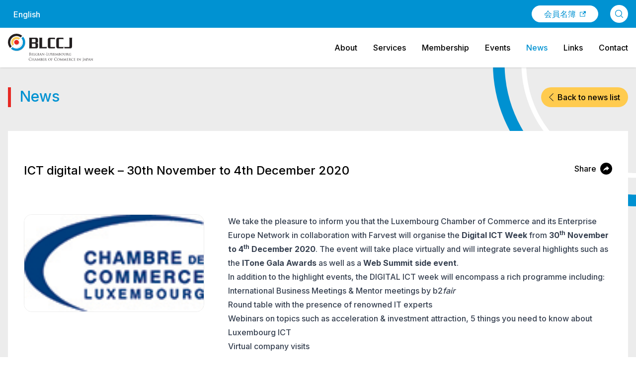

--- FILE ---
content_type: text/html; charset=UTF-8
request_url: https://blccj.or.jp/ja/news/luxembourg-ict-digital-week-30th-november-to-4th-december-2020/
body_size: 14962
content:
<!doctype html>
<html lang="ja">

<head>
  <meta charset="utf-8">
  <meta name="viewport" content="width=device-width, initial-scale=1">
  <link rel="preconnect" href="https://fonts.googleapis.com">
  <link rel="preconnect" href="https://fonts.gstatic.com" crossorigin>
  <link href="https://fonts.googleapis.com/css2?family=Inter:wght@500;700&display=swap" rel="stylesheet">
  <title>ICT digital week - 30th November to 4th December 2020 | 在日ベルギー・ルクセンブルグ商工会議所</title>
<link rel="alternate" hreflang="en" href="https://blccj.or.jp/news/luxembourg-ict-digital-week-30th-november-to-4th-december-2020/" />
<link rel="alternate" hreflang="ja" href="https://blccj.or.jp/ja/news/luxembourg-ict-digital-week-30th-november-to-4th-december-2020/" />
<link rel="alternate" hreflang="x-default" href="https://blccj.or.jp/news/luxembourg-ict-digital-week-30th-november-to-4th-december-2020/" />

<!-- The SEO Framework by Sybre Waaijer -->
<meta name="robots" content="max-snippet:-1,max-image-preview:large,max-video-preview:-1" />
<link rel="canonical" href="https://blccj.or.jp/ja/news/luxembourg-ict-digital-week-30th-november-to-4th-december-2020/" />
<meta name="description" content="We take the pleasure to inform you that the Luxembourg Chamber of…" />
<meta property="og:type" content="article" />
<meta property="og:locale" content="ja_JP" />
<meta property="og:site_name" content="在日ベルギー・ルクセンブルグ商工会議所" />
<meta property="og:title" content="ICT digital week - 30th November to 4th December 2020" />
<meta property="og:description" content="We take the pleasure to inform you that the Luxembourg Chamber of Commerce and its Enterprise Europe Network in collaboration with Farvest will organise the Digital ICT Week from 30th November to 4th…" />
<meta property="og:url" content="https://blccj.or.jp/ja/news/luxembourg-ict-digital-week-30th-november-to-4th-december-2020/" />
<meta property="og:image" content="https://blccj.or.jp/wp-content/uploads/2017/09/CDC_new_logo_resized_e84a6885-78ca-4db2-ade3-17ffcc5de8d6-1.gif" />
<meta property="og:image:width" content="120" />
<meta property="og:image:height" content="65" />
<meta property="article:published_time" content="2020-11-16T04:17:46+00:00" />
<meta property="article:modified_time" content="2022-08-24T02:50:52+00:00" />
<meta name="twitter:card" content="summary_large_image" />
<meta name="twitter:title" content="ICT digital week - 30th November to 4th December 2020" />
<meta name="twitter:description" content="We take the pleasure to inform you that the Luxembourg Chamber of Commerce and its Enterprise Europe Network in collaboration with Farvest will organise the Digital ICT Week from 30th November to 4th…" />
<meta name="twitter:image" content="https://blccj.or.jp/wp-content/uploads/2017/09/CDC_new_logo_resized_e84a6885-78ca-4db2-ade3-17ffcc5de8d6-1.gif" />
<script type="application/ld+json">{"@context":"https://schema.org","@graph":[{"@type":"WebSite","@id":"https://blccj.or.jp/ja/#/schema/WebSite","url":"https://blccj.or.jp/ja/","name":"在日ベルギー・ルクセンブルグ商工会議所","inLanguage":"ja","potentialAction":{"@type":"SearchAction","target":{"@type":"EntryPoint","urlTemplate":"https://blccj.or.jp/ja/search/{search_term_string}/"},"query-input":"required name=search_term_string"},"publisher":{"@type":"Organization","@id":"https://blccj.or.jp/ja/#/schema/Organization","name":"在日ベルギー・ルクセンブルグ商工会議所","url":"https://blccj.or.jp/ja/","logo":{"@type":"ImageObject","url":"https://blccj.or.jp/wp-content/uploads/2022/10/favicon.png","contentUrl":"https://blccj.or.jp/wp-content/uploads/2022/10/favicon.png","width":62,"height":62,"contentSize":"9222"}}},{"@type":"WebPage","@id":"https://blccj.or.jp/ja/news/luxembourg-ict-digital-week-30th-november-to-4th-december-2020/","url":"https://blccj.or.jp/ja/news/luxembourg-ict-digital-week-30th-november-to-4th-december-2020/","name":"ICT digital week - 30th November to 4th December 2020 | 在日ベルギー・ルクセンブルグ商工会議所","description":"We take the pleasure to inform you that the Luxembourg Chamber of…","inLanguage":"ja","isPartOf":{"@id":"https://blccj.or.jp/ja/#/schema/WebSite"},"breadcrumb":{"@type":"BreadcrumbList","@id":"https://blccj.or.jp/ja/#/schema/BreadcrumbList","itemListElement":[{"@type":"ListItem","position":1,"item":"https://blccj.or.jp/ja/","name":"在日ベルギー・ルクセンブルグ商工会議所"},{"@type":"ListItem","position":2,"item":"https://blccj.or.jp/news/category/news/","name":"Category: News"},{"@type":"ListItem","position":3,"name":"ICT digital week - 30th November to 4th December 2020"}]},"potentialAction":{"@type":"ReadAction","target":"https://blccj.or.jp/ja/news/luxembourg-ict-digital-week-30th-november-to-4th-december-2020/"},"datePublished":"2020-11-16T04:17:46+00:00","dateModified":"2022-08-24T02:50:52+00:00","author":{"@type":"Person","@id":"https://blccj.or.jp/ja/#/schema/Person/538b0af746c9e6bc869dc85e53689f7b","name":"blccj"}}]}</script>
<!-- / The SEO Framework by Sybre Waaijer | 10.18ms meta | 0.46ms boot -->

<link rel="alternate" title="oEmbed (JSON)" type="application/json+oembed" href="https://blccj.or.jp/ja/wp-json/oembed/1.0/embed?url=https%3A%2F%2Fblccj.or.jp%2Fja%2Fnews%2Fluxembourg-ict-digital-week-30th-november-to-4th-december-2020%2F" />
<link rel="alternate" title="oEmbed (XML)" type="text/xml+oembed" href="https://blccj.or.jp/ja/wp-json/oembed/1.0/embed?url=https%3A%2F%2Fblccj.or.jp%2Fja%2Fnews%2Fluxembourg-ict-digital-week-30th-november-to-4th-december-2020%2F&#038;format=xml" />
<style id='wp-img-auto-sizes-contain-inline-css'>
img:is([sizes=auto i],[sizes^="auto," i]){contain-intrinsic-size:3000px 1500px}
/*# sourceURL=wp-img-auto-sizes-contain-inline-css */
</style>
<link rel='stylesheet' id='wp-block-library-css' href='https://blccj.or.jp/wp-includes/css/dist/block-library/style.min.css?ver=6.9' media='all' />
<style id='global-styles-inline-css'>
:root{--wp--preset--aspect-ratio--square: 1;--wp--preset--aspect-ratio--4-3: 4/3;--wp--preset--aspect-ratio--3-4: 3/4;--wp--preset--aspect-ratio--3-2: 3/2;--wp--preset--aspect-ratio--2-3: 2/3;--wp--preset--aspect-ratio--16-9: 16/9;--wp--preset--aspect-ratio--9-16: 9/16;--wp--preset--color--black: #000000;--wp--preset--color--cyan-bluish-gray: #abb8c3;--wp--preset--color--white: #ffffff;--wp--preset--color--pale-pink: #f78da7;--wp--preset--color--vivid-red: #cf2e2e;--wp--preset--color--luminous-vivid-orange: #ff6900;--wp--preset--color--luminous-vivid-amber: #fcb900;--wp--preset--color--light-green-cyan: #7bdcb5;--wp--preset--color--vivid-green-cyan: #00d084;--wp--preset--color--pale-cyan-blue: #8ed1fc;--wp--preset--color--vivid-cyan-blue: #0693e3;--wp--preset--color--vivid-purple: #9b51e0;--wp--preset--color--primary: #525ddc;--wp--preset--gradient--vivid-cyan-blue-to-vivid-purple: linear-gradient(135deg,rgb(6,147,227) 0%,rgb(155,81,224) 100%);--wp--preset--gradient--light-green-cyan-to-vivid-green-cyan: linear-gradient(135deg,rgb(122,220,180) 0%,rgb(0,208,130) 100%);--wp--preset--gradient--luminous-vivid-amber-to-luminous-vivid-orange: linear-gradient(135deg,rgb(252,185,0) 0%,rgb(255,105,0) 100%);--wp--preset--gradient--luminous-vivid-orange-to-vivid-red: linear-gradient(135deg,rgb(255,105,0) 0%,rgb(207,46,46) 100%);--wp--preset--gradient--very-light-gray-to-cyan-bluish-gray: linear-gradient(135deg,rgb(238,238,238) 0%,rgb(169,184,195) 100%);--wp--preset--gradient--cool-to-warm-spectrum: linear-gradient(135deg,rgb(74,234,220) 0%,rgb(151,120,209) 20%,rgb(207,42,186) 40%,rgb(238,44,130) 60%,rgb(251,105,98) 80%,rgb(254,248,76) 100%);--wp--preset--gradient--blush-light-purple: linear-gradient(135deg,rgb(255,206,236) 0%,rgb(152,150,240) 100%);--wp--preset--gradient--blush-bordeaux: linear-gradient(135deg,rgb(254,205,165) 0%,rgb(254,45,45) 50%,rgb(107,0,62) 100%);--wp--preset--gradient--luminous-dusk: linear-gradient(135deg,rgb(255,203,112) 0%,rgb(199,81,192) 50%,rgb(65,88,208) 100%);--wp--preset--gradient--pale-ocean: linear-gradient(135deg,rgb(255,245,203) 0%,rgb(182,227,212) 50%,rgb(51,167,181) 100%);--wp--preset--gradient--electric-grass: linear-gradient(135deg,rgb(202,248,128) 0%,rgb(113,206,126) 100%);--wp--preset--gradient--midnight: linear-gradient(135deg,rgb(2,3,129) 0%,rgb(40,116,252) 100%);--wp--preset--font-size--small: 13px;--wp--preset--font-size--medium: 20px;--wp--preset--font-size--large: 36px;--wp--preset--font-size--x-large: 42px;--wp--preset--spacing--20: 0.44rem;--wp--preset--spacing--30: 0.67rem;--wp--preset--spacing--40: 1rem;--wp--preset--spacing--50: 1.5rem;--wp--preset--spacing--60: 2.25rem;--wp--preset--spacing--70: 3.38rem;--wp--preset--spacing--80: 5.06rem;--wp--preset--shadow--natural: 6px 6px 9px rgba(0, 0, 0, 0.2);--wp--preset--shadow--deep: 12px 12px 50px rgba(0, 0, 0, 0.4);--wp--preset--shadow--sharp: 6px 6px 0px rgba(0, 0, 0, 0.2);--wp--preset--shadow--outlined: 6px 6px 0px -3px rgb(255, 255, 255), 6px 6px rgb(0, 0, 0);--wp--preset--shadow--crisp: 6px 6px 0px rgb(0, 0, 0);}:where(body) { margin: 0; }.wp-site-blocks > .alignleft { float: left; margin-right: 2em; }.wp-site-blocks > .alignright { float: right; margin-left: 2em; }.wp-site-blocks > .aligncenter { justify-content: center; margin-left: auto; margin-right: auto; }:where(.is-layout-flex){gap: 0.5em;}:where(.is-layout-grid){gap: 0.5em;}.is-layout-flow > .alignleft{float: left;margin-inline-start: 0;margin-inline-end: 2em;}.is-layout-flow > .alignright{float: right;margin-inline-start: 2em;margin-inline-end: 0;}.is-layout-flow > .aligncenter{margin-left: auto !important;margin-right: auto !important;}.is-layout-constrained > .alignleft{float: left;margin-inline-start: 0;margin-inline-end: 2em;}.is-layout-constrained > .alignright{float: right;margin-inline-start: 2em;margin-inline-end: 0;}.is-layout-constrained > .aligncenter{margin-left: auto !important;margin-right: auto !important;}.is-layout-constrained > :where(:not(.alignleft):not(.alignright):not(.alignfull)){margin-left: auto !important;margin-right: auto !important;}body .is-layout-flex{display: flex;}.is-layout-flex{flex-wrap: wrap;align-items: center;}.is-layout-flex > :is(*, div){margin: 0;}body .is-layout-grid{display: grid;}.is-layout-grid > :is(*, div){margin: 0;}body{padding-top: 0px;padding-right: 0px;padding-bottom: 0px;padding-left: 0px;}a:where(:not(.wp-element-button)){text-decoration: underline;}:root :where(.wp-element-button, .wp-block-button__link){background-color: #32373c;border-width: 0;color: #fff;font-family: inherit;font-size: inherit;font-style: inherit;font-weight: inherit;letter-spacing: inherit;line-height: inherit;padding-top: calc(0.667em + 2px);padding-right: calc(1.333em + 2px);padding-bottom: calc(0.667em + 2px);padding-left: calc(1.333em + 2px);text-decoration: none;text-transform: inherit;}.has-black-color{color: var(--wp--preset--color--black) !important;}.has-cyan-bluish-gray-color{color: var(--wp--preset--color--cyan-bluish-gray) !important;}.has-white-color{color: var(--wp--preset--color--white) !important;}.has-pale-pink-color{color: var(--wp--preset--color--pale-pink) !important;}.has-vivid-red-color{color: var(--wp--preset--color--vivid-red) !important;}.has-luminous-vivid-orange-color{color: var(--wp--preset--color--luminous-vivid-orange) !important;}.has-luminous-vivid-amber-color{color: var(--wp--preset--color--luminous-vivid-amber) !important;}.has-light-green-cyan-color{color: var(--wp--preset--color--light-green-cyan) !important;}.has-vivid-green-cyan-color{color: var(--wp--preset--color--vivid-green-cyan) !important;}.has-pale-cyan-blue-color{color: var(--wp--preset--color--pale-cyan-blue) !important;}.has-vivid-cyan-blue-color{color: var(--wp--preset--color--vivid-cyan-blue) !important;}.has-vivid-purple-color{color: var(--wp--preset--color--vivid-purple) !important;}.has-primary-color{color: var(--wp--preset--color--primary) !important;}.has-black-background-color{background-color: var(--wp--preset--color--black) !important;}.has-cyan-bluish-gray-background-color{background-color: var(--wp--preset--color--cyan-bluish-gray) !important;}.has-white-background-color{background-color: var(--wp--preset--color--white) !important;}.has-pale-pink-background-color{background-color: var(--wp--preset--color--pale-pink) !important;}.has-vivid-red-background-color{background-color: var(--wp--preset--color--vivid-red) !important;}.has-luminous-vivid-orange-background-color{background-color: var(--wp--preset--color--luminous-vivid-orange) !important;}.has-luminous-vivid-amber-background-color{background-color: var(--wp--preset--color--luminous-vivid-amber) !important;}.has-light-green-cyan-background-color{background-color: var(--wp--preset--color--light-green-cyan) !important;}.has-vivid-green-cyan-background-color{background-color: var(--wp--preset--color--vivid-green-cyan) !important;}.has-pale-cyan-blue-background-color{background-color: var(--wp--preset--color--pale-cyan-blue) !important;}.has-vivid-cyan-blue-background-color{background-color: var(--wp--preset--color--vivid-cyan-blue) !important;}.has-vivid-purple-background-color{background-color: var(--wp--preset--color--vivid-purple) !important;}.has-primary-background-color{background-color: var(--wp--preset--color--primary) !important;}.has-black-border-color{border-color: var(--wp--preset--color--black) !important;}.has-cyan-bluish-gray-border-color{border-color: var(--wp--preset--color--cyan-bluish-gray) !important;}.has-white-border-color{border-color: var(--wp--preset--color--white) !important;}.has-pale-pink-border-color{border-color: var(--wp--preset--color--pale-pink) !important;}.has-vivid-red-border-color{border-color: var(--wp--preset--color--vivid-red) !important;}.has-luminous-vivid-orange-border-color{border-color: var(--wp--preset--color--luminous-vivid-orange) !important;}.has-luminous-vivid-amber-border-color{border-color: var(--wp--preset--color--luminous-vivid-amber) !important;}.has-light-green-cyan-border-color{border-color: var(--wp--preset--color--light-green-cyan) !important;}.has-vivid-green-cyan-border-color{border-color: var(--wp--preset--color--vivid-green-cyan) !important;}.has-pale-cyan-blue-border-color{border-color: var(--wp--preset--color--pale-cyan-blue) !important;}.has-vivid-cyan-blue-border-color{border-color: var(--wp--preset--color--vivid-cyan-blue) !important;}.has-vivid-purple-border-color{border-color: var(--wp--preset--color--vivid-purple) !important;}.has-primary-border-color{border-color: var(--wp--preset--color--primary) !important;}.has-vivid-cyan-blue-to-vivid-purple-gradient-background{background: var(--wp--preset--gradient--vivid-cyan-blue-to-vivid-purple) !important;}.has-light-green-cyan-to-vivid-green-cyan-gradient-background{background: var(--wp--preset--gradient--light-green-cyan-to-vivid-green-cyan) !important;}.has-luminous-vivid-amber-to-luminous-vivid-orange-gradient-background{background: var(--wp--preset--gradient--luminous-vivid-amber-to-luminous-vivid-orange) !important;}.has-luminous-vivid-orange-to-vivid-red-gradient-background{background: var(--wp--preset--gradient--luminous-vivid-orange-to-vivid-red) !important;}.has-very-light-gray-to-cyan-bluish-gray-gradient-background{background: var(--wp--preset--gradient--very-light-gray-to-cyan-bluish-gray) !important;}.has-cool-to-warm-spectrum-gradient-background{background: var(--wp--preset--gradient--cool-to-warm-spectrum) !important;}.has-blush-light-purple-gradient-background{background: var(--wp--preset--gradient--blush-light-purple) !important;}.has-blush-bordeaux-gradient-background{background: var(--wp--preset--gradient--blush-bordeaux) !important;}.has-luminous-dusk-gradient-background{background: var(--wp--preset--gradient--luminous-dusk) !important;}.has-pale-ocean-gradient-background{background: var(--wp--preset--gradient--pale-ocean) !important;}.has-electric-grass-gradient-background{background: var(--wp--preset--gradient--electric-grass) !important;}.has-midnight-gradient-background{background: var(--wp--preset--gradient--midnight) !important;}.has-small-font-size{font-size: var(--wp--preset--font-size--small) !important;}.has-medium-font-size{font-size: var(--wp--preset--font-size--medium) !important;}.has-large-font-size{font-size: var(--wp--preset--font-size--large) !important;}.has-x-large-font-size{font-size: var(--wp--preset--font-size--x-large) !important;}
/*# sourceURL=global-styles-inline-css */
</style>

<link rel='stylesheet' id='contact-form-7-css' href='https://blccj.or.jp/wp-content/plugins/contact-form-7/includes/css/styles.css?ver=6.1.4' media='all' />
<link rel='stylesheet' id='cf7cf-style-css' href='https://blccj.or.jp/wp-content/plugins/cf7-conditional-fields/style.css?ver=2.6.7' media='all' />
<link rel='stylesheet' id='app/0-css' href='https://blccj.or.jp/wp-content/themes/blccj/public/app.0f826c.css' media='all' />
<script id="wpml-cookie-js-extra">
var wpml_cookies = {"wp-wpml_current_language":{"value":"ja","expires":1,"path":"/"}};
var wpml_cookies = {"wp-wpml_current_language":{"value":"ja","expires":1,"path":"/"}};
//# sourceURL=wpml-cookie-js-extra
</script>
<script src="https://blccj.or.jp/wp-content/plugins/sitepress-multilingual-cms/res/js/cookies/language-cookie.js?ver=486900" id="wpml-cookie-js" defer data-wp-strategy="defer"></script>
<script src="https://blccj.or.jp/wp-includes/js/jquery/jquery.min.js?ver=3.7.1" id="jquery-core-js"></script>
<script src="https://blccj.or.jp/wp-includes/js/jquery/jquery-migrate.min.js?ver=3.4.1" id="jquery-migrate-js"></script>
<link rel="https://api.w.org/" href="https://blccj.or.jp/ja/wp-json/" /><link rel="alternate" title="JSON" type="application/json" href="https://blccj.or.jp/ja/wp-json/wp/v2/posts/5255" /><link rel="EditURI" type="application/rsd+xml" title="RSD" href="https://blccj.or.jp/xmlrpc.php?rsd" />
<meta name="generator" content="WPML ver:4.8.6 stt:1,28;" />
<meta name="et-api-version" content="v1"><meta name="et-api-origin" content="https://blccj.or.jp/ja/"><link rel="https://theeventscalendar.com/" href="https://blccj.or.jp/ja/wp-json/tribe/tickets/v1/" /><meta name="tec-api-version" content="v1"><meta name="tec-api-origin" content="https://blccj.or.jp/ja/"><link rel="alternate" href="https://blccj.or.jp/ja/wp-json/tribe/events/v1/" /><link rel="icon" href="https://blccj.or.jp/wp-content/uploads/2022/10/favicon.png" sizes="32x32" />
<link rel="icon" href="https://blccj.or.jp/wp-content/uploads/2022/10/favicon.png" sizes="192x192" />
<link rel="apple-touch-icon" href="https://blccj.or.jp/wp-content/uploads/2022/10/favicon.png" />
<meta name="msapplication-TileImage" content="https://blccj.or.jp/wp-content/uploads/2022/10/favicon.png" />
<link rel='stylesheet' id='wpml-legacy-vertical-list-0-css' href='https://blccj.or.jp/wp-content/plugins/sitepress-multilingual-cms/templates/language-switchers/legacy-list-vertical/style.min.css?ver=1' media='all' />
</head>

<body class="wp-singular post-template-default single single-post postid-5255 single-format-standard wp-embed-responsive wp-theme-blccj tribe-no-js tec-no-tickets-on-recurring tec-no-rsvp-on-recurring luxembourg-ict-digital-week-30th-november-to-4th-december-2020 tribe-theme-blccj">
    
  <div class="min-h-screen flex flex-col justify-between" id="app">
    <a class="sr-only focus:not-sr-only" href="#main">
  Skip to content
</a>

<header id="header" class="fixed top-0 left-0 w-full z-40 shadow">
  <div class="bg-blue py-2 h-14 flex items-center">
    <div class="container text-right">
      <div class="flex items-center justify-between -mx-4">
        <div>
          
<div class="wpml-ls-statics-shortcode_actions wpml-ls wpml-ls-legacy-list-vertical">
	<ul role="menu">

					<li class="wpml-ls-slot-shortcode_actions wpml-ls-item wpml-ls-item-en wpml-ls-first-item wpml-ls-last-item wpml-ls-item-legacy-list-vertical" role="none">
				<a href="https://blccj.or.jp/news/luxembourg-ict-digital-week-30th-november-to-4th-december-2020/" class="wpml-ls-link" role="menuitem" aria-label="Englishに切り替える" title="Englishに切り替える">
					<span class="wpml-ls-native" lang="en">English</span></a>
			</li>
		
	</ul>
</div>

        </div>
        <div class="grow flex items-center justify-end sm:grow-0 px-4">
          <a class="flex items-center mx-1 sm:mx-4 py-1 px-4 sm:px-6 rounded-full border border-white bg-white text-blue hover:bg-transparent hover:text-white transition-colors duration-200" target="_blank" href="https://directory.blccj.or.jp/">
            <span>会員名簿</span>
            <svg class="fill-current ml-2 w-3" xmlns="http://www.w3.org/2000/svg" width="24" height="24" viewBox="0 0 24 24">
              <path d="M21 13v10h-21v-19h12v2h-10v15h17v-8h2zm3-12h-10.988l4.035 4-6.977 7.07 2.828 2.828 6.977-7.07 4.125 4.172v-11z" /></svg>
          </a>
          <button class="search-button ml-2 flex items-center justify-center w-9 h-9 bg-white text-blue border-[2px] border-white rounded-full hover:bg-transparent hover:text-white transition-colors duration-150" aria-label="Search">
            <svg class="fill-current stroke-current w-4 h-4" xmlns="http://www.w3.org/2000/svg" viewBox="0 0 16 16">
              <path d="M15.86,15.18l-3.89-3.89c1.04-1.2,1.67-2.76,1.67-4.47C13.64,3.06,10.58,0,6.82,0S0,3.06,0,6.82s3.06,6.82,6.82,6.82c1.71,0,3.27-.63,4.47-1.67l3.89,3.89c.09,.09,.22,.14,.34,.14s.24-.05,.34-.14c.18-.18,.18-.49,0-.67ZM.95,6.82C.95,3.59,3.59,.96,6.82,.96s5.86,2.63,5.86,5.86-2.63,5.87-5.86,5.87S.95,10.06,.95,6.82Z" stroke-width="0.4" />
            </svg>
          </button>
        </div>
      </div>
    </div>
  </div>
  <div class="bg-white py-2 lg:py-3 h-14 lg:h-20 relative">
    <div class="container">
      <div class="flex items-center justify-between -mr-4">
        <a class="block h-full" href="https://blccj.or.jp/ja/" aria-label="BLCCJ Homepage">
          <img class="h-10 lg:h-14 block" src="https://blccj.or.jp/wp-content/themes/blccj/public/blccj-logo.611ad8.svg" alt="BLCCJ logo">
        </a>
                <div class="lg:hidden burger">
          <span class="burger-1"></span>
          <span class="burger-2"></span>
          <span class="burger-3"></span>
        </div>
        <div class="menu py-4 absolute mt-14 border-t border-grey bg-white top-0 left-0 w-full lg:relative lg:visible lg:opacity-100 lg:bg-none lg:mt-0 lg:border-none lg:w-auto lg:py-0">
          
<a class="block lg:inline-block px-4 py-2 hover:text-blue transition-colors duration-200" href="https://blccj.or.jp/ja/about/">About</a><a class="block lg:inline-block px-4 py-2 hover:text-blue transition-colors duration-200" href="https://blccj.or.jp/ja/services/">Services</a><a class="block lg:inline-block px-4 py-2 hover:text-blue transition-colors duration-200" href="https://blccj.or.jp/ja/membership/">Membership</a><a class="block lg:inline-block px-4 py-2 hover:text-blue transition-colors duration-200" href="https://blccj.or.jp/ja/events/">Events</a><a class="block lg:inline-block px-4 py-2 hover:text-blue transition-colors duration-200 text-blue" href="https://blccj.or.jp/ja/news/">News</a><a class="block lg:inline-block px-4 py-2 hover:text-blue transition-colors duration-200" href="https://blccj.or.jp/ja/links/">Links</a><a class="block lg:inline-block px-4 py-2 hover:text-blue transition-colors duration-200" href="https://blccj.or.jp/ja/contact/">Contact</a>

        </div>
              </div>
    </div>
  </div>
</header>
<div class="menu-bg"></div>
<div class="search-modal fixed inset-0 items-center justify-center z-50 p-8">
  <div class="search-modal-form w-full max-w-3xl">
    <form role="search" method="get" class="search-form relative" action="https://blccj.or.jp/ja/">
  <label class="grow">
    <span class="sr-only">
      Search for:
    </span>
    <input class="block w-full focus:outline-none font-normal placeholder-gray-600 pl-16 pr-6 py-4 rounded-full text-xl" type="search" placeholder="Search" value="" name="s">
  </label>
  <svg class="absolute top-0 bottom-0 my-auto left-0 w-10 fill-blue ml-4" xmlns="http://www.w3.org/2000/svg" width="24" height="24" viewBox="0 0 24 24"><path d="M21.172 24l-7.387-7.387c-1.388.874-3.024 1.387-4.785 1.387-4.971 0-9-4.029-9-9s4.029-9 9-9 9 4.029 9 9c0 1.761-.514 3.398-1.387 4.785l7.387 7.387-2.828 2.828zm-12.172-8c3.859 0 7-3.14 7-7s-3.141-7-7-7-7 3.14-7 7 3.141 7 7 7z"/></svg>
</form>
  </div>
</div>

<main id="main" class="main flex-grow relative overflow-hidden bg-grey mt-28 lg:mt-32 pt-8">
         <div class="container mb-20 relative z-10">
  <div class="flex justify-between mt-4 mb-12">
    <h2 class="text-blue text-3xl has-bar has-red-bar">News</h2>
    <a class="yellow-btn yellow-btn-back" href="https://blccj.or.jp/ja/news/">
      <svg class="h-4 mr-2" xmlns="http://www.w3.org/2000/svg" viewBox="0 0 8.84 16.26">
        <path d="M8.13,16.26L0,8.13,8.13,0l.71,.71L1.41,8.13l7.42,7.42-.71,.71Z" fill="#231f20" />
      </svg>
      <span>Back to news list</span></a>
  </div>
  <article class="bg-white p-4 sm:px-8 sm:py-12" class="post-5255 post type-post status-publish format-standard has-post-thumbnail hentry category-news">
    <header class="sm:flex sm:justify-between sm:items-start -mx-4">
      <h1 class="text-2xl font-normal p-4">
        ICT digital week &#8211; 30th November to 4th December 2020
      </h1>
      <span class="view-modal flex items-center p-4  justify-end cursor-pointer hover:text-gray-700 transitions-colors">
        <span class="mr-2">Share</span>
        <svg class="fill-current w-6 h-6" xmlns="http://www.w3.org/2000/svg" width="24" height="24" viewBox="0 0 24 24">
          <path d="M12 0c-6.627 0-12 5.373-12 12s5.373 12 12 12 12-5.373 12-12-5.373-12-12-12zm1 15.889v-2.223s-3.78-.114-7 3.333c1.513-6.587 7-7.778 7-7.778v-2.221l5 4.425-5 4.464z" /></svg>
      </span>
    </header>
    <div class="flex flex-wrap -mx-4 sm:-mx-6 sm:my-8">
      <div class="w-full lg:w-1/3 p-4 sm:p-6">
                <img class="w-full lazyload border border-grey rounded-2xl" src="https://blccj.or.jp/wp-content/uploads/2017/09/CDC_new_logo_resized_e84a6885-78ca-4db2-ade3-17ffcc5de8d6-1.gif" data-src="https://blccj.or.jp/wp-content/uploads/2017/09/CDC_new_logo_resized_e84a6885-78ca-4db2-ade3-17ffcc5de8d6-1.gif" srcset="" data-srcset="" sizes="(max-width: 600px) 100vw, 600px" width="600" height="385" alt="ICT digital week &#8211; 30th November to 4th December 2020">
        
              </div>
      <div class="w-full lg:w-2/3 p-4 sm:p-6 prose">
        <p>We take the pleasure to inform you that the Luxembourg Chamber of Commerce and its Enterprise Europe Network in collaboration with Farvest will organise the <strong>Digital ICT Week</strong> from <strong>30<sup>th</sup> November to 4<sup>th</sup> December 2020</strong>. The event will take place virtually and will integrate several highlights such as the <strong>ITone Gala Awards</strong> as well as a <strong>Web Summit side event</strong>.</p>
<p>In addition to the highlight events, the DIGITAL ICT week will encompass a rich programme including:</p>
<ul>
<li>International Business Meetings &amp; Mentor meetings by b2<em>fair</em></li>
<li>Round table with the presence of renowned IT experts</li>
<li>Webinars on topics such as acceleration &amp; investment attraction, 5 things you need to know about Luxembourg ICT</li>
<li>Virtual company visits</li>
<li>Thematic Tech Tours</li>
</ul>
<p>&nbsp;</p>
<p><strong>Please find below information about the highlight events.</strong><br />
<strong>ITone Gala Awards: </strong>Since 2007, the Luxembourg ICT Awards organised by Farvest aims to promote and spread best practices between the country’s professionals and gives recognition to the best solutions provided on the market. The event brings together economic actors and key players from the Luxembourg ICT community and will host a round table with high level IT executives.</p>
<p>&nbsp;</p>
<p><a name="m_-4891233543616610723__Hlk54003799"></a><strong>Web Summit Side Event: </strong>As the Web Summit will be organised from 2<sup>nd</sup> to 4<sup>th</sup> December, the Digital ICT Week will continue in parallel, thanks to our close collaboration with IAPMEI Portugal of the Enterprise Europe Network Portugal, by organising international b2b meetings during this period.</p>
<p>&nbsp;</p>
<p>Furthermore, the <strong>Luxembourg side event @ Websummit</strong> will also take place on 3<sup>rd</sup> December and will feature key note speeches and presentation of startups from Luxembourg and Portugal.<br />
<em>Participation in the Digital ICT Week is free of charge. However, a cancellation policy of EUR 150 will be applied to companies who withdraw their participation after 15<sup>th</sup> November 2020 or who do not show up virtually, in order to maintain the quality of the event.</em></p>
<p>&nbsp;</p>
<p>For more information on the event and programme, we invite you to consult the website: <a href="https://xrm2.eudonet.com/XRM/ut?tok=C844CA38&amp;cs=i3oWBu6XRpvVuCczeUHJHKToOMNJo_QfoQmPnDTqZgk%3d&amp;p=[base64]%3d" target="_blank" rel="noopener" data-saferedirecturl="https://www.google.com/url?q=https://xrm2.eudonet.com/XRM/ut?tok%3DC844CA38%26cs%3Di3oWBu6XRpvVuCczeUHJHKToOMNJo_QfoQmPnDTqZgk%253d%26p%[base64]%253d&amp;source=gmail&amp;ust=1605575974368000&amp;usg=AFQjCNEsy_43sVwPUelJsDKUjtnq19oUYQ">https://live.eventtia.com/en/<wbr />b2fair-digitalweek2020</a></p>
<p>&nbsp;</p>
<p>We would also like to take this opportunity to inform you that the next edition of the <strong>Lisbon Beyond Summit</strong> which is annually organised by IAPMEI within the framework of the Websummit, will take place in January 2021 and will be organised in collaboration with the Luxembourg Chamber of Commerce. More information about this upcoming digital event will be shared with you in the next weeks.</p>
<p>&nbsp;</p>
<p>The team of International Affairs of the Chamber of Commerce remains at your entire disposal for any further information (tel: +352 42 39 39 &#8211; 370; <a href="mailto:eu-sc@cc.lu" target="_blank" rel="noopener">eu-sc@cc.lu</a>; contact persons: Ms Amrita Singh / Mr Luca Mancuso).</p>
<p>&nbsp;</p>
<p>Yours Sincerely,</p>
<table border="0" cellspacing="0" cellpadding="0">
<tbody>
<tr>
<td width="300">Sabrina Sagramola<br />
Manager International Affairs<br />
EU Services &amp; Cooperations</td>
<td width="407">Cindy Tereba<br />
Director<br />
International Affairs</td>
</tr>
</tbody>
</table>
      </div>
    </div>
    <footer>
      
    </footer>
  </article>
</div>
<!-- Top Left -->
<svg class="absolute top-0 right-0 w-20 sm:w-72" xmlns="http://www.w3.org/2000/svg" viewBox="0 0 371.56 371.29">
  <path d="M130.29,241C65.91,176.62,30.41,91.04,30.32,0H0C.05,50.04,9.87,98.59,29.21,144.31c18.72,44.26,45.52,84,79.64,118.13,34.13,34.13,73.87,60.92,118.13,79.64,45.8,19.37,94.44,29.2,144.57,29.21v-30.32c-91.14-.03-176.82-35.53-241.27-99.98Z" fill="#0091d1" />
  <path d="M169.99,201.3C116.21,147.52,86.56,76.04,86.46,0h-12.35c.09,79.34,31.03,153.92,87.15,210.04,56.18,56.18,130.86,87.12,210.3,87.15v-12.35c-76.14-.03-147.72-29.69-201.57-83.53Z" fill="#fff" />
</svg>
<!-- Bottom Right -->
<svg class="absolute bottom-0 left-0 w-20 sm:w-72" xmlns="http://www.w3.org/2000/svg" viewBox="0 0 242.75 241.82">
  <path d="M171.95,70.8C126.29,25.15,65.58,0,1.01,0,.67,0,.34,.01,0,.01V21.5c.34,0,.67-.01,1.01-.01,58.83,0,114.14,22.91,155.75,64.51,41.6,41.6,64.51,96.91,64.51,155.75,0,.03,0,.05,0,.08h21.49s0-.05,0-.08c0-64.57-25.15-125.28-70.8-170.94Z" fill="#e62924" />
  <path d="M1.01,57.74c-.34,0-.67,.01-1.01,.01v8c.34,0,.67-.01,1.01-.01,97.05,0,176,78.95,176,176,0,.03,0,.05,0,.08h8s0-.05,0-.08C185.01,140.28,102.47,57.74,1.01,57.74Z" fill="#ffca4f" />
</svg>  </main>

<footer class="bg-blue text-white py-10">
  <div class="container">
    <div class="flex flex-wrap -mx-4">
      <div class="w-full md:w-2/3 p-4">
        <p class="text-xl max-w-xs mb-6">在日ベルギー・ルクセンブルグ商工会議所</p>
        <p class="pb-6">
          〒160-0007<br>東京都新宿区荒木町２３<br>第１０大鉄ビル５階</p>
        <p class="pb-4">電話：03-6457-8662<br>
          ファックス：03-6457-8663</p>
        <p>
          メール：<a href="mailto:info@blccj.or.jp">info@blccj.or.jp</a>        </p>
      </div>
      <div class="w-full md:w-1/3 p-4">
        <p class="mt-8 sm:mt-0">
          <a class="inline-flex items-center py-1 px-4 sm:px-6 rounded-full border border-white bg-white text-blue hover:bg-transparent hover:text-white transition-colors duration-200" target="_blank" href="https://directory.blccj.or.jp/">
            <span>会員名簿</span>
            <svg class="fill-current ml-2 w-3" xmlns="http://www.w3.org/2000/svg" width="24" height="24" viewBox="0 0 24 24">
              <path d="M21 13v10h-21v-19h12v2h-10v15h17v-8h2zm3-12h-10.988l4.035 4-6.977 7.07 2.828 2.828 6.977-7.07 4.125 4.172v-11z" /></svg>
          </a>
        </p>
        <p class="mt-12 mb-6">FOLLOW US ON</p>
        <div class="flex flex-wrap items-center">
          <a class="hover:text-gray-200 transition duration-200 mr-4" aria-label="BLCCJ Facebook" href="https://www.facebook.com/BLCCJ">
            <svg class="fill-current w-9 h-9" xmlns="http://www.w3.org/2000/svg" width="24" height="24" viewBox="0 0 24 24">
              <path d="M12 0c-6.627 0-12 5.373-12 12s5.373 12 12 12 12-5.373 12-12-5.373-12-12-12zm3 8h-1.35c-.538 0-.65.221-.65.778v1.222h2l-.209 2h-1.791v7h-3v-7h-2v-2h2v-2.308c0-1.769.931-2.692 3.029-2.692h1.971v3z" /></svg>
          </a>
          <a class="hover:text-gray-200 transition duration-200" aria-label="BLCCJ Linkedin" href="https://www.linkedin.com/company/blccj/">
            <svg class="fill-current w-9 h-9" xmlns="http://www.w3.org/2000/svg" width="24" height="24" viewBox="0 0 24 24">
              <path d="M12 0c-6.627 0-12 5.373-12 12s5.373 12 12 12 12-5.373 12-12-5.373-12-12-12zm-2 16h-2v-6h2v6zm-1-6.891c-.607 0-1.1-.496-1.1-1.109 0-.612.492-1.109 1.1-1.109s1.1.497 1.1 1.109c0 .613-.493 1.109-1.1 1.109zm8 6.891h-1.998v-2.861c0-1.881-2.002-1.722-2.002 0v2.861h-2v-6h2v1.093c.872-1.616 4-1.736 4 1.548v3.359z" /></svg>
          </a>
        </div>
      </div>
    </div>
    <div class="mt-12">
      <p class="text-xs">© 2026 BELGIAN-LUXEMBOURG CHAMBER OF COMMERCE IN JAPAN - <a href="https://blccj.or.jp/ja/privacy-policy/">Privacy Policy</a></p>
    </div>
  </div>
</footer>
<div class="popup fixed inset-0 z-50 invisible opacity-0 transition-opacity duration-200">
  <div class="popup-modal bg-white rounded shadow p-4 fixed top-1/2 left-1/2 -translate-x-1/2 -translate-y-1/2">
    <header class="flex justify-between items-center border-b border-grey pb-2">
      <span class="text-2xl">Share</span>
      <div class="close cursor-pointer p-2 rounded-full bg-grey flex items-center justify-center hover:bg-gray-300 transition-colors duration-200">
        <svg width="24" height="24" viewBox="0 0 24 24" xmlns="http://www.w3.org/2000/svg">
          <path d="m12 10.93 5.719-5.72c.146-.146.339-.219.531-.219.404 0 .75.324.75.749 0 .193-.073.385-.219.532l-5.72 5.719 5.719 5.719c.147.147.22.339.22.531 0 .427-.349.75-.75.75-.192 0-.385-.073-.531-.219l-5.719-5.719-5.719 5.719c-.146.146-.339.219-.531.219-.401 0-.75-.323-.75-.75 0-.192.073-.384.22-.531l5.719-5.719-5.72-5.719c-.146-.147-.219-.339-.219-.532 0-.425.346-.749.75-.749.192 0 .385.073.531.219z" /></svg>
      </div>
    </header>
    <div>
      <p class="mt-3 mb-1 text-gray-600">Share this link via</p>
      <ul class="icons flex items-center -mx-2">
        <a class="p-2" href="https://www.facebook.com/sharer/sharer.php?u=https://blccj.or.jp/ja/news/luxembourg-ict-digital-week-30th-november-to-4th-december-2020/" onclick="javascript:window.open(this.href, '', 'menubar=no,toolbar=no,resizable=yes,scrollbars=yes,height=300,width=600');return false;" target="_blank" style="color: #1877F2">
          <svg class="w-8 h-8" xmlns="http://www.w3.org/2000/svg" width="24" height="24" viewBox="0 0 24 24">
            <path class="fill-current" d="M19 0h-14c-2.761 0-5 2.239-5 5v14c0 2.761 2.239 5 5 5h14c2.762 0 5-2.239 5-5v-14c0-2.761-2.238-5-5-5zm-3 7h-1.924c-.615 0-1.076.252-1.076.889v1.111h3l-.238 3h-2.762v8h-3v-8h-2v-3h2v-1.923c0-2.022 1.064-3.077 3.461-3.077h2.539v3z" /></svg>
        </a>
        <a class="p-2" href="https://twitter.com/share?url=https://blccj.or.jp/ja/news/luxembourg-ict-digital-week-30th-november-to-4th-december-2020/" onclick="javascript:window.open(this.href, '', 'menubar=no,toolbar=no,resizable=yes,scrollbars=yes,height=300,width=600');return false;" target="_blank" style="color: #46C1F6">
          <svg class="w-8 h-8 fill-current" xmlns="http://www.w3.org/2000/svg" width="24" height="24" viewBox="0 0 24 24">
            <path d="M19 0h-14c-2.761 0-5 2.239-5 5v14c0 2.761 2.239 5 5 5h14c2.762 0 5-2.239 5-5v-14c0-2.761-2.238-5-5-5zm-.139 9.237c.209 4.617-3.234 9.765-9.33 9.765-1.854 0-3.579-.543-5.032-1.475 1.742.205 3.48-.278 4.86-1.359-1.437-.027-2.649-.976-3.066-2.28.515.098 1.021.069 1.482-.056-1.579-.317-2.668-1.739-2.633-3.26.442.246.949.394 1.486.411-1.461-.977-1.875-2.907-1.016-4.383 1.619 1.986 4.038 3.293 6.766 3.43-.479-2.053 1.08-4.03 3.199-4.03.943 0 1.797.398 2.395 1.037.748-.147 1.451-.42 2.086-.796-.246.767-.766 1.41-1.443 1.816.664-.08 1.297-.256 1.885-.517-.439.656-.996 1.234-1.639 1.697z" /></svg>
        </a>
        <a class="p-2" href="https://www.linkedin.com/sharing/share-offsite/?url=https://blccj.or.jp/ja/news/luxembourg-ict-digital-week-30th-november-to-4th-december-2020/" onclick="javascript:window.open(this.href, '', 'menubar=no,toolbar=no,resizable=yes,scrollbars=yes,height=300,width=600');return false;" target="_blank" style="color: #0072b1">
          <svg class="w-8 h-8 fill-current" xmlns="http://www.w3.org/2000/svg" width="24" height="24" viewBox="0 0 24 24">
            <path d="M19 0h-14c-2.761 0-5 2.239-5 5v14c0 2.761 2.239 5 5 5h14c2.762 0 5-2.239 5-5v-14c0-2.761-2.238-5-5-5zm-11 19h-3v-11h3v11zm-1.5-12.268c-.966 0-1.75-.79-1.75-1.764s.784-1.764 1.75-1.764 1.75.79 1.75 1.764-.783 1.764-1.75 1.764zm13.5 12.268h-3v-5.604c0-3.368-4-3.113-4 0v5.604h-3v-11h3v1.765c1.396-2.586 7-2.777 7 2.476v6.759z" /></svg>
        </a>
        <a class="p-2 text-gray-700" href="mailto:?subject=ICT digital week &#8211; 30th November to 4th December 2020&amp;body=https://blccj.or.jp/ja/news/luxembourg-ict-digital-week-30th-november-to-4th-december-2020/" target="_blank">
          <span class="block bg-grey p-1 rounded">
            <svg class="w-6 h-6 fill-current" xmlns="http://www.w3.org/2000/svg" width="24" height="24" viewBox="0 0 24 24">
              <path d="M12 12.713l-11.985-9.713h23.97l-11.985 9.713zm0 2.574l-12-9.725v15.438h24v-15.438l-12 9.725z" /></svg>
          </span>
        </a>
      </ul>
      <p class="mt-3 mb-1 text-gray-600">Or copy link</p>
      <div class="field flex justify-between items-center mt-2 border p-1 rounded border-grey">
        <svg class="w-5 h-5 mx-2" xmlns="http://www.w3.org/2000/svg" width="24" height="24" viewBox="0 0 24 24">
          <path d="M13.723 18.654l-3.61 3.609c-2.316 2.315-6.063 2.315-8.378 0-1.12-1.118-1.735-2.606-1.735-4.188 0-1.582.615-3.07 1.734-4.189l4.866-4.865c2.355-2.355 6.114-2.262 8.377 0 .453.453.81.973 1.089 1.527l-1.593 1.592c-.18-.613-.5-1.189-.964-1.652-1.448-1.448-3.93-1.51-5.439-.001l-.001.002-4.867 4.865c-1.5 1.499-1.5 3.941 0 5.44 1.517 1.517 3.958 1.488 5.442 0l2.425-2.424c.993.284 1.791.335 2.654.284zm.161-16.918l-3.574 3.576c.847-.05 1.655 0 2.653.283l2.393-2.389c1.498-1.502 3.94-1.5 5.44-.001 1.517 1.518 1.486 3.959 0 5.442l-4.831 4.831-.003.002c-1.438 1.437-3.886 1.552-5.439-.002-.473-.474-.785-1.042-.956-1.643l-.084.068-1.517 1.515c.28.556.635 1.075 1.088 1.528 2.245 2.245 6.004 2.374 8.378 0l4.832-4.831c2.314-2.316 2.316-6.062-.001-8.377-2.317-2.321-6.067-2.313-8.379-.002z" /></svg>
        <input class="outline-none w-full h-full" type="text" readonly value="https://blccj.or.jp/ja/news/luxembourg-ict-digital-week-30th-november-to-4th-december-2020/">
        <button class="rounded bg-blue text-white px-3 py-1 hover:brightness-110 transition-filter duration-200">Copy</button>
      </div>
    </div>
  </div>
</div>
<!-- Google tag (gtag.js) -->
<script async src="https://www.googletagmanager.com/gtag/js?id=G-33EK1QMGWM"></script>
<script>
  window.dataLayer = window.dataLayer || [];
  function gtag(){dataLayer.push(arguments);}
  gtag('js', new Date());

  gtag('config', 'G-33EK1QMGWM');
</script>  </div>

    <script type="speculationrules">
{"prefetch":[{"source":"document","where":{"and":[{"href_matches":"/ja/*"},{"not":{"href_matches":["/wp-*.php","/wp-admin/*","/wp-content/uploads/*","/wp-content/*","/wp-content/plugins/*","/wp-content/themes/blccj/*","/ja/*\\?(.+)"]}},{"not":{"selector_matches":"a[rel~=\"nofollow\"]"}},{"not":{"selector_matches":".no-prefetch, .no-prefetch a"}}]},"eagerness":"conservative"}]}
</script>
		<script>
		( function ( body ) {
			'use strict';
			body.className = body.className.replace( /\btribe-no-js\b/, 'tribe-js' );
		} )( document.body );
		</script>
		<script> /* <![CDATA[ */var tribe_l10n_datatables = {"aria":{"sort_ascending":": activate to sort column ascending","sort_descending":": activate to sort column descending"},"length_menu":"Show _MENU_ entries","empty_table":"No data available in table","info":"Showing _START_ to _END_ of _TOTAL_ entries","info_empty":"Showing 0 to 0 of 0 entries","info_filtered":"(filtered from _MAX_ total entries)","zero_records":"No matching records found","search":"Search:","all_selected_text":"All items on this page were selected. ","select_all_link":"Select all pages","clear_selection":"Clear Selection.","pagination":{"all":"All","next":"Next","previous":"Previous"},"select":{"rows":{"0":"","_":": Selected %d rows","1":": Selected 1 row"}},"datepicker":{"dayNames":["Sunday","Monday","Tuesday","Wednesday","Thursday","Friday","Saturday"],"dayNamesShort":["Sun","Mon","Tue","Wed","Thu","Fri","Sat"],"dayNamesMin":["S","M","T","W","T","F","S"],"monthNames":["January","February","March","April","May","June","July","August","September","October","November","December"],"monthNamesShort":["January","February","March","April","May","June","July","August","September","October","November","December"],"monthNamesMin":["Jan","Feb","Mar","Apr","May","Jun","Jul","Aug","Sep","Oct","Nov","Dec"],"nextText":"Next","prevText":"Prev","currentText":"Today","closeText":"Done","today":"Today","clear":"Clear"},"registration_prompt":"There is unsaved attendee information. Are you sure you want to continue?"};/* ]]> */ </script><script src="https://blccj.or.jp/wp-content/plugins/event-tickets/common/build/js/user-agent.js?ver=da75d0bdea6dde3898df" id="tec-user-agent-js"></script>
<script src="https://blccj.or.jp/wp-includes/js/dist/hooks.min.js?ver=dd5603f07f9220ed27f1" id="wp-hooks-js"></script>
<script src="https://blccj.or.jp/wp-includes/js/dist/i18n.min.js?ver=c26c3dc7bed366793375" id="wp-i18n-js"></script>
<script id="wp-i18n-js-after">
wp.i18n.setLocaleData( { 'text direction\u0004ltr': [ 'ltr' ] } );
//# sourceURL=wp-i18n-js-after
</script>
<script src="https://blccj.or.jp/wp-content/plugins/contact-form-7/includes/swv/js/index.js?ver=6.1.4" id="swv-js"></script>
<script id="contact-form-7-js-before">
var wpcf7 = {
    "api": {
        "root": "https:\/\/blccj.or.jp\/ja\/wp-json\/",
        "namespace": "contact-form-7\/v1"
    }
};
//# sourceURL=contact-form-7-js-before
</script>
<script src="https://blccj.or.jp/wp-content/plugins/contact-form-7/includes/js/index.js?ver=6.1.4" id="contact-form-7-js"></script>
<script id="wpcf7cf-scripts-js-extra">
var wpcf7cf_global_settings = {"ajaxurl":"https://blccj.or.jp/wp-admin/admin-ajax.php"};
//# sourceURL=wpcf7cf-scripts-js-extra
</script>
<script src="https://blccj.or.jp/wp-content/plugins/cf7-conditional-fields/js/scripts.js?ver=2.6.7" id="wpcf7cf-scripts-js"></script>
<script src="https://www.google.com/recaptcha/api.js?render=6LcE17AcAAAAAHrO-rCP7UGunWXtCRjZ_GdHD_vn&amp;ver=3.0" id="google-recaptcha-js"></script>
<script src="https://blccj.or.jp/wp-includes/js/dist/vendor/wp-polyfill.min.js?ver=3.15.0" id="wp-polyfill-js"></script>
<script id="wpcf7-recaptcha-js-before">
var wpcf7_recaptcha = {
    "sitekey": "6LcE17AcAAAAAHrO-rCP7UGunWXtCRjZ_GdHD_vn",
    "actions": {
        "homepage": "homepage",
        "contactform": "contactform"
    }
};
//# sourceURL=wpcf7-recaptcha-js-before
</script>
<script src="https://blccj.or.jp/wp-content/plugins/contact-form-7/modules/recaptcha/index.js?ver=6.1.4" id="wpcf7-recaptcha-js"></script>
<script id="app/0-js-before">
!function(){"use strict";var e,n,t,r={},o={};function u(e){var n=o[e];if(void 0!==n)return n.exports;var t=o[e]={exports:{}};return r[e].call(t.exports,t,t.exports,u),t.exports}u.m=r,e=[],u.O=function(n,t,r,o){if(!t){var i=1/0;for(l=0;l<e.length;l++){t=e[l][0],r=e[l][1],o=e[l][2];for(var a=!0,c=0;c<t.length;c++)(!1&o||i>=o)&&Object.keys(u.O).every((function(e){return u.O[e](t[c])}))?t.splice(c--,1):(a=!1,o<i&&(i=o));if(a){e.splice(l--,1);var f=r();void 0!==f&&(n=f)}}return n}o=o||0;for(var l=e.length;l>0&&e[l-1][2]>o;l--)e[l]=e[l-1];e[l]=[t,r,o]},u.n=function(e){var n=e&&e.__esModule?function(){return e.default}:function(){return e};return u.d(n,{a:n}),n},u.d=function(e,n){for(var t in n)u.o(n,t)&&!u.o(e,t)&&Object.defineProperty(e,t,{enumerable:!0,get:n[t]})},u.f={},u.e=function(e){return Promise.all(Object.keys(u.f).reduce((function(n,t){return u.f[t](e,n),n}),[]))},u.u=function(e){return e+".9f60e9.js"},u.miniCssF=function(e){},u.o=function(e,n){return Object.prototype.hasOwnProperty.call(e,n)},n={},t="sage:",u.l=function(e,r,o,i){if(n[e])n[e].push(r);else{var a,c;if(void 0!==o)for(var f=document.getElementsByTagName("script"),l=0;l<f.length;l++){var s=f[l];if(s.getAttribute("src")==e||s.getAttribute("data-webpack")==t+o){a=s;break}}a||(c=!0,(a=document.createElement("script")).charset="utf-8",a.timeout=120,u.nc&&a.setAttribute("nonce",u.nc),a.setAttribute("data-webpack",t+o),a.src=e),n[e]=[r];var d=function(t,r){a.onerror=a.onload=null,clearTimeout(p);var o=n[e];if(delete n[e],a.parentNode&&a.parentNode.removeChild(a),o&&o.forEach((function(e){return e(r)})),t)return t(r)},p=setTimeout(d.bind(null,void 0,{type:"timeout",target:a}),12e4);a.onerror=d.bind(null,a.onerror),a.onload=d.bind(null,a.onload),c&&document.head.appendChild(a)}},u.r=function(e){"undefined"!=typeof Symbol&&Symbol.toStringTag&&Object.defineProperty(e,Symbol.toStringTag,{value:"Module"}),Object.defineProperty(e,"__esModule",{value:!0})},u.p="/wp-content/themes/blccj/public/",function(){var e={666:0};u.f.j=function(n,t){var r=u.o(e,n)?e[n]:void 0;if(0!==r)if(r)t.push(r[2]);else if(666!=n){var o=new Promise((function(t,o){r=e[n]=[t,o]}));t.push(r[2]=o);var i=u.p+u.u(n),a=new Error;u.l(i,(function(t){if(u.o(e,n)&&(0!==(r=e[n])&&(e[n]=void 0),r)){var o=t&&("load"===t.type?"missing":t.type),i=t&&t.target&&t.target.src;a.message="Loading chunk "+n+" failed.\n("+o+": "+i+")",a.name="ChunkLoadError",a.type=o,a.request=i,r[1](a)}}),"chunk-"+n,n)}else e[n]=0},u.O.j=function(n){return 0===e[n]};var n=function(n,t){var r,o,i=t[0],a=t[1],c=t[2],f=0;if(i.some((function(n){return 0!==e[n]}))){for(r in a)u.o(a,r)&&(u.m[r]=a[r]);if(c)var l=c(u)}for(n&&n(t);f<i.length;f++)o=i[f],u.o(e,o)&&e[o]&&e[o][0](),e[o]=0;return u.O(l)},t=self.webpackChunksage=self.webpackChunksage||[];t.forEach(n.bind(null,0)),t.push=n.bind(null,t.push.bind(t))}()}();
//# sourceURL=app%2F0-js-before
</script>
<script src="https://blccj.or.jp/wp-content/themes/blccj/public/app.a2b4c8.js" id="app/0-js"></script>
<script defer src="https://static.cloudflareinsights.com/beacon.min.js/vcd15cbe7772f49c399c6a5babf22c1241717689176015" integrity="sha512-ZpsOmlRQV6y907TI0dKBHq9Md29nnaEIPlkf84rnaERnq6zvWvPUqr2ft8M1aS28oN72PdrCzSjY4U6VaAw1EQ==" data-cf-beacon='{"version":"2024.11.0","token":"ee4d2d0926bc404d8a1b036b5dd398b5","r":1,"server_timing":{"name":{"cfCacheStatus":true,"cfEdge":true,"cfExtPri":true,"cfL4":true,"cfOrigin":true,"cfSpeedBrain":true},"location_startswith":null}}' crossorigin="anonymous"></script>
</body>

</html>

--- FILE ---
content_type: text/html; charset=utf-8
request_url: https://www.google.com/recaptcha/api2/anchor?ar=1&k=6LcE17AcAAAAAHrO-rCP7UGunWXtCRjZ_GdHD_vn&co=aHR0cHM6Ly9ibGNjai5vci5qcDo0NDM.&hl=en&v=PoyoqOPhxBO7pBk68S4YbpHZ&size=invisible&anchor-ms=20000&execute-ms=30000&cb=8ym56kr0ppm
body_size: 48661
content:
<!DOCTYPE HTML><html dir="ltr" lang="en"><head><meta http-equiv="Content-Type" content="text/html; charset=UTF-8">
<meta http-equiv="X-UA-Compatible" content="IE=edge">
<title>reCAPTCHA</title>
<style type="text/css">
/* cyrillic-ext */
@font-face {
  font-family: 'Roboto';
  font-style: normal;
  font-weight: 400;
  font-stretch: 100%;
  src: url(//fonts.gstatic.com/s/roboto/v48/KFO7CnqEu92Fr1ME7kSn66aGLdTylUAMa3GUBHMdazTgWw.woff2) format('woff2');
  unicode-range: U+0460-052F, U+1C80-1C8A, U+20B4, U+2DE0-2DFF, U+A640-A69F, U+FE2E-FE2F;
}
/* cyrillic */
@font-face {
  font-family: 'Roboto';
  font-style: normal;
  font-weight: 400;
  font-stretch: 100%;
  src: url(//fonts.gstatic.com/s/roboto/v48/KFO7CnqEu92Fr1ME7kSn66aGLdTylUAMa3iUBHMdazTgWw.woff2) format('woff2');
  unicode-range: U+0301, U+0400-045F, U+0490-0491, U+04B0-04B1, U+2116;
}
/* greek-ext */
@font-face {
  font-family: 'Roboto';
  font-style: normal;
  font-weight: 400;
  font-stretch: 100%;
  src: url(//fonts.gstatic.com/s/roboto/v48/KFO7CnqEu92Fr1ME7kSn66aGLdTylUAMa3CUBHMdazTgWw.woff2) format('woff2');
  unicode-range: U+1F00-1FFF;
}
/* greek */
@font-face {
  font-family: 'Roboto';
  font-style: normal;
  font-weight: 400;
  font-stretch: 100%;
  src: url(//fonts.gstatic.com/s/roboto/v48/KFO7CnqEu92Fr1ME7kSn66aGLdTylUAMa3-UBHMdazTgWw.woff2) format('woff2');
  unicode-range: U+0370-0377, U+037A-037F, U+0384-038A, U+038C, U+038E-03A1, U+03A3-03FF;
}
/* math */
@font-face {
  font-family: 'Roboto';
  font-style: normal;
  font-weight: 400;
  font-stretch: 100%;
  src: url(//fonts.gstatic.com/s/roboto/v48/KFO7CnqEu92Fr1ME7kSn66aGLdTylUAMawCUBHMdazTgWw.woff2) format('woff2');
  unicode-range: U+0302-0303, U+0305, U+0307-0308, U+0310, U+0312, U+0315, U+031A, U+0326-0327, U+032C, U+032F-0330, U+0332-0333, U+0338, U+033A, U+0346, U+034D, U+0391-03A1, U+03A3-03A9, U+03B1-03C9, U+03D1, U+03D5-03D6, U+03F0-03F1, U+03F4-03F5, U+2016-2017, U+2034-2038, U+203C, U+2040, U+2043, U+2047, U+2050, U+2057, U+205F, U+2070-2071, U+2074-208E, U+2090-209C, U+20D0-20DC, U+20E1, U+20E5-20EF, U+2100-2112, U+2114-2115, U+2117-2121, U+2123-214F, U+2190, U+2192, U+2194-21AE, U+21B0-21E5, U+21F1-21F2, U+21F4-2211, U+2213-2214, U+2216-22FF, U+2308-230B, U+2310, U+2319, U+231C-2321, U+2336-237A, U+237C, U+2395, U+239B-23B7, U+23D0, U+23DC-23E1, U+2474-2475, U+25AF, U+25B3, U+25B7, U+25BD, U+25C1, U+25CA, U+25CC, U+25FB, U+266D-266F, U+27C0-27FF, U+2900-2AFF, U+2B0E-2B11, U+2B30-2B4C, U+2BFE, U+3030, U+FF5B, U+FF5D, U+1D400-1D7FF, U+1EE00-1EEFF;
}
/* symbols */
@font-face {
  font-family: 'Roboto';
  font-style: normal;
  font-weight: 400;
  font-stretch: 100%;
  src: url(//fonts.gstatic.com/s/roboto/v48/KFO7CnqEu92Fr1ME7kSn66aGLdTylUAMaxKUBHMdazTgWw.woff2) format('woff2');
  unicode-range: U+0001-000C, U+000E-001F, U+007F-009F, U+20DD-20E0, U+20E2-20E4, U+2150-218F, U+2190, U+2192, U+2194-2199, U+21AF, U+21E6-21F0, U+21F3, U+2218-2219, U+2299, U+22C4-22C6, U+2300-243F, U+2440-244A, U+2460-24FF, U+25A0-27BF, U+2800-28FF, U+2921-2922, U+2981, U+29BF, U+29EB, U+2B00-2BFF, U+4DC0-4DFF, U+FFF9-FFFB, U+10140-1018E, U+10190-1019C, U+101A0, U+101D0-101FD, U+102E0-102FB, U+10E60-10E7E, U+1D2C0-1D2D3, U+1D2E0-1D37F, U+1F000-1F0FF, U+1F100-1F1AD, U+1F1E6-1F1FF, U+1F30D-1F30F, U+1F315, U+1F31C, U+1F31E, U+1F320-1F32C, U+1F336, U+1F378, U+1F37D, U+1F382, U+1F393-1F39F, U+1F3A7-1F3A8, U+1F3AC-1F3AF, U+1F3C2, U+1F3C4-1F3C6, U+1F3CA-1F3CE, U+1F3D4-1F3E0, U+1F3ED, U+1F3F1-1F3F3, U+1F3F5-1F3F7, U+1F408, U+1F415, U+1F41F, U+1F426, U+1F43F, U+1F441-1F442, U+1F444, U+1F446-1F449, U+1F44C-1F44E, U+1F453, U+1F46A, U+1F47D, U+1F4A3, U+1F4B0, U+1F4B3, U+1F4B9, U+1F4BB, U+1F4BF, U+1F4C8-1F4CB, U+1F4D6, U+1F4DA, U+1F4DF, U+1F4E3-1F4E6, U+1F4EA-1F4ED, U+1F4F7, U+1F4F9-1F4FB, U+1F4FD-1F4FE, U+1F503, U+1F507-1F50B, U+1F50D, U+1F512-1F513, U+1F53E-1F54A, U+1F54F-1F5FA, U+1F610, U+1F650-1F67F, U+1F687, U+1F68D, U+1F691, U+1F694, U+1F698, U+1F6AD, U+1F6B2, U+1F6B9-1F6BA, U+1F6BC, U+1F6C6-1F6CF, U+1F6D3-1F6D7, U+1F6E0-1F6EA, U+1F6F0-1F6F3, U+1F6F7-1F6FC, U+1F700-1F7FF, U+1F800-1F80B, U+1F810-1F847, U+1F850-1F859, U+1F860-1F887, U+1F890-1F8AD, U+1F8B0-1F8BB, U+1F8C0-1F8C1, U+1F900-1F90B, U+1F93B, U+1F946, U+1F984, U+1F996, U+1F9E9, U+1FA00-1FA6F, U+1FA70-1FA7C, U+1FA80-1FA89, U+1FA8F-1FAC6, U+1FACE-1FADC, U+1FADF-1FAE9, U+1FAF0-1FAF8, U+1FB00-1FBFF;
}
/* vietnamese */
@font-face {
  font-family: 'Roboto';
  font-style: normal;
  font-weight: 400;
  font-stretch: 100%;
  src: url(//fonts.gstatic.com/s/roboto/v48/KFO7CnqEu92Fr1ME7kSn66aGLdTylUAMa3OUBHMdazTgWw.woff2) format('woff2');
  unicode-range: U+0102-0103, U+0110-0111, U+0128-0129, U+0168-0169, U+01A0-01A1, U+01AF-01B0, U+0300-0301, U+0303-0304, U+0308-0309, U+0323, U+0329, U+1EA0-1EF9, U+20AB;
}
/* latin-ext */
@font-face {
  font-family: 'Roboto';
  font-style: normal;
  font-weight: 400;
  font-stretch: 100%;
  src: url(//fonts.gstatic.com/s/roboto/v48/KFO7CnqEu92Fr1ME7kSn66aGLdTylUAMa3KUBHMdazTgWw.woff2) format('woff2');
  unicode-range: U+0100-02BA, U+02BD-02C5, U+02C7-02CC, U+02CE-02D7, U+02DD-02FF, U+0304, U+0308, U+0329, U+1D00-1DBF, U+1E00-1E9F, U+1EF2-1EFF, U+2020, U+20A0-20AB, U+20AD-20C0, U+2113, U+2C60-2C7F, U+A720-A7FF;
}
/* latin */
@font-face {
  font-family: 'Roboto';
  font-style: normal;
  font-weight: 400;
  font-stretch: 100%;
  src: url(//fonts.gstatic.com/s/roboto/v48/KFO7CnqEu92Fr1ME7kSn66aGLdTylUAMa3yUBHMdazQ.woff2) format('woff2');
  unicode-range: U+0000-00FF, U+0131, U+0152-0153, U+02BB-02BC, U+02C6, U+02DA, U+02DC, U+0304, U+0308, U+0329, U+2000-206F, U+20AC, U+2122, U+2191, U+2193, U+2212, U+2215, U+FEFF, U+FFFD;
}
/* cyrillic-ext */
@font-face {
  font-family: 'Roboto';
  font-style: normal;
  font-weight: 500;
  font-stretch: 100%;
  src: url(//fonts.gstatic.com/s/roboto/v48/KFO7CnqEu92Fr1ME7kSn66aGLdTylUAMa3GUBHMdazTgWw.woff2) format('woff2');
  unicode-range: U+0460-052F, U+1C80-1C8A, U+20B4, U+2DE0-2DFF, U+A640-A69F, U+FE2E-FE2F;
}
/* cyrillic */
@font-face {
  font-family: 'Roboto';
  font-style: normal;
  font-weight: 500;
  font-stretch: 100%;
  src: url(//fonts.gstatic.com/s/roboto/v48/KFO7CnqEu92Fr1ME7kSn66aGLdTylUAMa3iUBHMdazTgWw.woff2) format('woff2');
  unicode-range: U+0301, U+0400-045F, U+0490-0491, U+04B0-04B1, U+2116;
}
/* greek-ext */
@font-face {
  font-family: 'Roboto';
  font-style: normal;
  font-weight: 500;
  font-stretch: 100%;
  src: url(//fonts.gstatic.com/s/roboto/v48/KFO7CnqEu92Fr1ME7kSn66aGLdTylUAMa3CUBHMdazTgWw.woff2) format('woff2');
  unicode-range: U+1F00-1FFF;
}
/* greek */
@font-face {
  font-family: 'Roboto';
  font-style: normal;
  font-weight: 500;
  font-stretch: 100%;
  src: url(//fonts.gstatic.com/s/roboto/v48/KFO7CnqEu92Fr1ME7kSn66aGLdTylUAMa3-UBHMdazTgWw.woff2) format('woff2');
  unicode-range: U+0370-0377, U+037A-037F, U+0384-038A, U+038C, U+038E-03A1, U+03A3-03FF;
}
/* math */
@font-face {
  font-family: 'Roboto';
  font-style: normal;
  font-weight: 500;
  font-stretch: 100%;
  src: url(//fonts.gstatic.com/s/roboto/v48/KFO7CnqEu92Fr1ME7kSn66aGLdTylUAMawCUBHMdazTgWw.woff2) format('woff2');
  unicode-range: U+0302-0303, U+0305, U+0307-0308, U+0310, U+0312, U+0315, U+031A, U+0326-0327, U+032C, U+032F-0330, U+0332-0333, U+0338, U+033A, U+0346, U+034D, U+0391-03A1, U+03A3-03A9, U+03B1-03C9, U+03D1, U+03D5-03D6, U+03F0-03F1, U+03F4-03F5, U+2016-2017, U+2034-2038, U+203C, U+2040, U+2043, U+2047, U+2050, U+2057, U+205F, U+2070-2071, U+2074-208E, U+2090-209C, U+20D0-20DC, U+20E1, U+20E5-20EF, U+2100-2112, U+2114-2115, U+2117-2121, U+2123-214F, U+2190, U+2192, U+2194-21AE, U+21B0-21E5, U+21F1-21F2, U+21F4-2211, U+2213-2214, U+2216-22FF, U+2308-230B, U+2310, U+2319, U+231C-2321, U+2336-237A, U+237C, U+2395, U+239B-23B7, U+23D0, U+23DC-23E1, U+2474-2475, U+25AF, U+25B3, U+25B7, U+25BD, U+25C1, U+25CA, U+25CC, U+25FB, U+266D-266F, U+27C0-27FF, U+2900-2AFF, U+2B0E-2B11, U+2B30-2B4C, U+2BFE, U+3030, U+FF5B, U+FF5D, U+1D400-1D7FF, U+1EE00-1EEFF;
}
/* symbols */
@font-face {
  font-family: 'Roboto';
  font-style: normal;
  font-weight: 500;
  font-stretch: 100%;
  src: url(//fonts.gstatic.com/s/roboto/v48/KFO7CnqEu92Fr1ME7kSn66aGLdTylUAMaxKUBHMdazTgWw.woff2) format('woff2');
  unicode-range: U+0001-000C, U+000E-001F, U+007F-009F, U+20DD-20E0, U+20E2-20E4, U+2150-218F, U+2190, U+2192, U+2194-2199, U+21AF, U+21E6-21F0, U+21F3, U+2218-2219, U+2299, U+22C4-22C6, U+2300-243F, U+2440-244A, U+2460-24FF, U+25A0-27BF, U+2800-28FF, U+2921-2922, U+2981, U+29BF, U+29EB, U+2B00-2BFF, U+4DC0-4DFF, U+FFF9-FFFB, U+10140-1018E, U+10190-1019C, U+101A0, U+101D0-101FD, U+102E0-102FB, U+10E60-10E7E, U+1D2C0-1D2D3, U+1D2E0-1D37F, U+1F000-1F0FF, U+1F100-1F1AD, U+1F1E6-1F1FF, U+1F30D-1F30F, U+1F315, U+1F31C, U+1F31E, U+1F320-1F32C, U+1F336, U+1F378, U+1F37D, U+1F382, U+1F393-1F39F, U+1F3A7-1F3A8, U+1F3AC-1F3AF, U+1F3C2, U+1F3C4-1F3C6, U+1F3CA-1F3CE, U+1F3D4-1F3E0, U+1F3ED, U+1F3F1-1F3F3, U+1F3F5-1F3F7, U+1F408, U+1F415, U+1F41F, U+1F426, U+1F43F, U+1F441-1F442, U+1F444, U+1F446-1F449, U+1F44C-1F44E, U+1F453, U+1F46A, U+1F47D, U+1F4A3, U+1F4B0, U+1F4B3, U+1F4B9, U+1F4BB, U+1F4BF, U+1F4C8-1F4CB, U+1F4D6, U+1F4DA, U+1F4DF, U+1F4E3-1F4E6, U+1F4EA-1F4ED, U+1F4F7, U+1F4F9-1F4FB, U+1F4FD-1F4FE, U+1F503, U+1F507-1F50B, U+1F50D, U+1F512-1F513, U+1F53E-1F54A, U+1F54F-1F5FA, U+1F610, U+1F650-1F67F, U+1F687, U+1F68D, U+1F691, U+1F694, U+1F698, U+1F6AD, U+1F6B2, U+1F6B9-1F6BA, U+1F6BC, U+1F6C6-1F6CF, U+1F6D3-1F6D7, U+1F6E0-1F6EA, U+1F6F0-1F6F3, U+1F6F7-1F6FC, U+1F700-1F7FF, U+1F800-1F80B, U+1F810-1F847, U+1F850-1F859, U+1F860-1F887, U+1F890-1F8AD, U+1F8B0-1F8BB, U+1F8C0-1F8C1, U+1F900-1F90B, U+1F93B, U+1F946, U+1F984, U+1F996, U+1F9E9, U+1FA00-1FA6F, U+1FA70-1FA7C, U+1FA80-1FA89, U+1FA8F-1FAC6, U+1FACE-1FADC, U+1FADF-1FAE9, U+1FAF0-1FAF8, U+1FB00-1FBFF;
}
/* vietnamese */
@font-face {
  font-family: 'Roboto';
  font-style: normal;
  font-weight: 500;
  font-stretch: 100%;
  src: url(//fonts.gstatic.com/s/roboto/v48/KFO7CnqEu92Fr1ME7kSn66aGLdTylUAMa3OUBHMdazTgWw.woff2) format('woff2');
  unicode-range: U+0102-0103, U+0110-0111, U+0128-0129, U+0168-0169, U+01A0-01A1, U+01AF-01B0, U+0300-0301, U+0303-0304, U+0308-0309, U+0323, U+0329, U+1EA0-1EF9, U+20AB;
}
/* latin-ext */
@font-face {
  font-family: 'Roboto';
  font-style: normal;
  font-weight: 500;
  font-stretch: 100%;
  src: url(//fonts.gstatic.com/s/roboto/v48/KFO7CnqEu92Fr1ME7kSn66aGLdTylUAMa3KUBHMdazTgWw.woff2) format('woff2');
  unicode-range: U+0100-02BA, U+02BD-02C5, U+02C7-02CC, U+02CE-02D7, U+02DD-02FF, U+0304, U+0308, U+0329, U+1D00-1DBF, U+1E00-1E9F, U+1EF2-1EFF, U+2020, U+20A0-20AB, U+20AD-20C0, U+2113, U+2C60-2C7F, U+A720-A7FF;
}
/* latin */
@font-face {
  font-family: 'Roboto';
  font-style: normal;
  font-weight: 500;
  font-stretch: 100%;
  src: url(//fonts.gstatic.com/s/roboto/v48/KFO7CnqEu92Fr1ME7kSn66aGLdTylUAMa3yUBHMdazQ.woff2) format('woff2');
  unicode-range: U+0000-00FF, U+0131, U+0152-0153, U+02BB-02BC, U+02C6, U+02DA, U+02DC, U+0304, U+0308, U+0329, U+2000-206F, U+20AC, U+2122, U+2191, U+2193, U+2212, U+2215, U+FEFF, U+FFFD;
}
/* cyrillic-ext */
@font-face {
  font-family: 'Roboto';
  font-style: normal;
  font-weight: 900;
  font-stretch: 100%;
  src: url(//fonts.gstatic.com/s/roboto/v48/KFO7CnqEu92Fr1ME7kSn66aGLdTylUAMa3GUBHMdazTgWw.woff2) format('woff2');
  unicode-range: U+0460-052F, U+1C80-1C8A, U+20B4, U+2DE0-2DFF, U+A640-A69F, U+FE2E-FE2F;
}
/* cyrillic */
@font-face {
  font-family: 'Roboto';
  font-style: normal;
  font-weight: 900;
  font-stretch: 100%;
  src: url(//fonts.gstatic.com/s/roboto/v48/KFO7CnqEu92Fr1ME7kSn66aGLdTylUAMa3iUBHMdazTgWw.woff2) format('woff2');
  unicode-range: U+0301, U+0400-045F, U+0490-0491, U+04B0-04B1, U+2116;
}
/* greek-ext */
@font-face {
  font-family: 'Roboto';
  font-style: normal;
  font-weight: 900;
  font-stretch: 100%;
  src: url(//fonts.gstatic.com/s/roboto/v48/KFO7CnqEu92Fr1ME7kSn66aGLdTylUAMa3CUBHMdazTgWw.woff2) format('woff2');
  unicode-range: U+1F00-1FFF;
}
/* greek */
@font-face {
  font-family: 'Roboto';
  font-style: normal;
  font-weight: 900;
  font-stretch: 100%;
  src: url(//fonts.gstatic.com/s/roboto/v48/KFO7CnqEu92Fr1ME7kSn66aGLdTylUAMa3-UBHMdazTgWw.woff2) format('woff2');
  unicode-range: U+0370-0377, U+037A-037F, U+0384-038A, U+038C, U+038E-03A1, U+03A3-03FF;
}
/* math */
@font-face {
  font-family: 'Roboto';
  font-style: normal;
  font-weight: 900;
  font-stretch: 100%;
  src: url(//fonts.gstatic.com/s/roboto/v48/KFO7CnqEu92Fr1ME7kSn66aGLdTylUAMawCUBHMdazTgWw.woff2) format('woff2');
  unicode-range: U+0302-0303, U+0305, U+0307-0308, U+0310, U+0312, U+0315, U+031A, U+0326-0327, U+032C, U+032F-0330, U+0332-0333, U+0338, U+033A, U+0346, U+034D, U+0391-03A1, U+03A3-03A9, U+03B1-03C9, U+03D1, U+03D5-03D6, U+03F0-03F1, U+03F4-03F5, U+2016-2017, U+2034-2038, U+203C, U+2040, U+2043, U+2047, U+2050, U+2057, U+205F, U+2070-2071, U+2074-208E, U+2090-209C, U+20D0-20DC, U+20E1, U+20E5-20EF, U+2100-2112, U+2114-2115, U+2117-2121, U+2123-214F, U+2190, U+2192, U+2194-21AE, U+21B0-21E5, U+21F1-21F2, U+21F4-2211, U+2213-2214, U+2216-22FF, U+2308-230B, U+2310, U+2319, U+231C-2321, U+2336-237A, U+237C, U+2395, U+239B-23B7, U+23D0, U+23DC-23E1, U+2474-2475, U+25AF, U+25B3, U+25B7, U+25BD, U+25C1, U+25CA, U+25CC, U+25FB, U+266D-266F, U+27C0-27FF, U+2900-2AFF, U+2B0E-2B11, U+2B30-2B4C, U+2BFE, U+3030, U+FF5B, U+FF5D, U+1D400-1D7FF, U+1EE00-1EEFF;
}
/* symbols */
@font-face {
  font-family: 'Roboto';
  font-style: normal;
  font-weight: 900;
  font-stretch: 100%;
  src: url(//fonts.gstatic.com/s/roboto/v48/KFO7CnqEu92Fr1ME7kSn66aGLdTylUAMaxKUBHMdazTgWw.woff2) format('woff2');
  unicode-range: U+0001-000C, U+000E-001F, U+007F-009F, U+20DD-20E0, U+20E2-20E4, U+2150-218F, U+2190, U+2192, U+2194-2199, U+21AF, U+21E6-21F0, U+21F3, U+2218-2219, U+2299, U+22C4-22C6, U+2300-243F, U+2440-244A, U+2460-24FF, U+25A0-27BF, U+2800-28FF, U+2921-2922, U+2981, U+29BF, U+29EB, U+2B00-2BFF, U+4DC0-4DFF, U+FFF9-FFFB, U+10140-1018E, U+10190-1019C, U+101A0, U+101D0-101FD, U+102E0-102FB, U+10E60-10E7E, U+1D2C0-1D2D3, U+1D2E0-1D37F, U+1F000-1F0FF, U+1F100-1F1AD, U+1F1E6-1F1FF, U+1F30D-1F30F, U+1F315, U+1F31C, U+1F31E, U+1F320-1F32C, U+1F336, U+1F378, U+1F37D, U+1F382, U+1F393-1F39F, U+1F3A7-1F3A8, U+1F3AC-1F3AF, U+1F3C2, U+1F3C4-1F3C6, U+1F3CA-1F3CE, U+1F3D4-1F3E0, U+1F3ED, U+1F3F1-1F3F3, U+1F3F5-1F3F7, U+1F408, U+1F415, U+1F41F, U+1F426, U+1F43F, U+1F441-1F442, U+1F444, U+1F446-1F449, U+1F44C-1F44E, U+1F453, U+1F46A, U+1F47D, U+1F4A3, U+1F4B0, U+1F4B3, U+1F4B9, U+1F4BB, U+1F4BF, U+1F4C8-1F4CB, U+1F4D6, U+1F4DA, U+1F4DF, U+1F4E3-1F4E6, U+1F4EA-1F4ED, U+1F4F7, U+1F4F9-1F4FB, U+1F4FD-1F4FE, U+1F503, U+1F507-1F50B, U+1F50D, U+1F512-1F513, U+1F53E-1F54A, U+1F54F-1F5FA, U+1F610, U+1F650-1F67F, U+1F687, U+1F68D, U+1F691, U+1F694, U+1F698, U+1F6AD, U+1F6B2, U+1F6B9-1F6BA, U+1F6BC, U+1F6C6-1F6CF, U+1F6D3-1F6D7, U+1F6E0-1F6EA, U+1F6F0-1F6F3, U+1F6F7-1F6FC, U+1F700-1F7FF, U+1F800-1F80B, U+1F810-1F847, U+1F850-1F859, U+1F860-1F887, U+1F890-1F8AD, U+1F8B0-1F8BB, U+1F8C0-1F8C1, U+1F900-1F90B, U+1F93B, U+1F946, U+1F984, U+1F996, U+1F9E9, U+1FA00-1FA6F, U+1FA70-1FA7C, U+1FA80-1FA89, U+1FA8F-1FAC6, U+1FACE-1FADC, U+1FADF-1FAE9, U+1FAF0-1FAF8, U+1FB00-1FBFF;
}
/* vietnamese */
@font-face {
  font-family: 'Roboto';
  font-style: normal;
  font-weight: 900;
  font-stretch: 100%;
  src: url(//fonts.gstatic.com/s/roboto/v48/KFO7CnqEu92Fr1ME7kSn66aGLdTylUAMa3OUBHMdazTgWw.woff2) format('woff2');
  unicode-range: U+0102-0103, U+0110-0111, U+0128-0129, U+0168-0169, U+01A0-01A1, U+01AF-01B0, U+0300-0301, U+0303-0304, U+0308-0309, U+0323, U+0329, U+1EA0-1EF9, U+20AB;
}
/* latin-ext */
@font-face {
  font-family: 'Roboto';
  font-style: normal;
  font-weight: 900;
  font-stretch: 100%;
  src: url(//fonts.gstatic.com/s/roboto/v48/KFO7CnqEu92Fr1ME7kSn66aGLdTylUAMa3KUBHMdazTgWw.woff2) format('woff2');
  unicode-range: U+0100-02BA, U+02BD-02C5, U+02C7-02CC, U+02CE-02D7, U+02DD-02FF, U+0304, U+0308, U+0329, U+1D00-1DBF, U+1E00-1E9F, U+1EF2-1EFF, U+2020, U+20A0-20AB, U+20AD-20C0, U+2113, U+2C60-2C7F, U+A720-A7FF;
}
/* latin */
@font-face {
  font-family: 'Roboto';
  font-style: normal;
  font-weight: 900;
  font-stretch: 100%;
  src: url(//fonts.gstatic.com/s/roboto/v48/KFO7CnqEu92Fr1ME7kSn66aGLdTylUAMa3yUBHMdazQ.woff2) format('woff2');
  unicode-range: U+0000-00FF, U+0131, U+0152-0153, U+02BB-02BC, U+02C6, U+02DA, U+02DC, U+0304, U+0308, U+0329, U+2000-206F, U+20AC, U+2122, U+2191, U+2193, U+2212, U+2215, U+FEFF, U+FFFD;
}

</style>
<link rel="stylesheet" type="text/css" href="https://www.gstatic.com/recaptcha/releases/PoyoqOPhxBO7pBk68S4YbpHZ/styles__ltr.css">
<script nonce="D5yX6tBmZmPxxT7x_hCuDw" type="text/javascript">window['__recaptcha_api'] = 'https://www.google.com/recaptcha/api2/';</script>
<script type="text/javascript" src="https://www.gstatic.com/recaptcha/releases/PoyoqOPhxBO7pBk68S4YbpHZ/recaptcha__en.js" nonce="D5yX6tBmZmPxxT7x_hCuDw">
      
    </script></head>
<body><div id="rc-anchor-alert" class="rc-anchor-alert"></div>
<input type="hidden" id="recaptcha-token" value="[base64]">
<script type="text/javascript" nonce="D5yX6tBmZmPxxT7x_hCuDw">
      recaptcha.anchor.Main.init("[\x22ainput\x22,[\x22bgdata\x22,\x22\x22,\[base64]/[base64]/[base64]/[base64]/[base64]/[base64]/KGcoTywyNTMsTy5PKSxVRyhPLEMpKTpnKE8sMjUzLEMpLE8pKSxsKSksTykpfSxieT1mdW5jdGlvbihDLE8sdSxsKXtmb3IobD0odT1SKEMpLDApO08+MDtPLS0pbD1sPDw4fFooQyk7ZyhDLHUsbCl9LFVHPWZ1bmN0aW9uKEMsTyl7Qy5pLmxlbmd0aD4xMDQ/[base64]/[base64]/[base64]/[base64]/[base64]/[base64]/[base64]\\u003d\x22,\[base64]\x22,\x22w4cew71sw41tw4w4w4bDg8OOTcKnbsKzwozCjMONwpR/[base64]/w5kjY8OUw55wG8KafMOLDTFbw5DDkgzCg13CilbDiWzChGzDglAeUjjCjnPDlFFLacOMwpoDwqpnwpgxwoF0w4FtRcOoNDLDr05hB8Kgw6M2cztEwrJXCcKSw4plw4TCpcO+wqtODcOVwq8KFcKdwq/DpMKow7bCpglRwoDCphUWG8KJJ8KvWcKqw7tSwqwvw7ZvVFfCm8OsE33CtMKSMF1iw5bDkjwhaDTCiMOjw6QdwroJKxR/ecOgwqjDmF7DgMOcZsKFcsKGC8ObSG7CrMOQw5/DqSIew6zDv8KJwpfDnSxTwoHCi8K/[base64]/CnMKzHz5WBl/Dj0DCh8KywpLDlyk8w74Ew5fDow3DgMKew6rCo2Bkw51uw58PfsKywrXDvCvDimM6Qld+wrHCmQDDgiXCqDdpwqHCqALCrUs5w7c/[base64]/CqsO6ZCHClFHCvFMFwqvDq8KVPsKHbsK/[base64]/[base64]/Dug5kw67ChcOSwoJtwpzCgFzCs1jCjsKFZMKmD8O1w5cLwrJvwpvClMKlVEN2aD7CvcK0w6hqw6XChDofw5RXEsKewpXDqcKGLsKLwqvDksKlw55Cw4h+EXlawqIoCSTCj3zDs8OeGk7CjELDlTJoHcOfwpbCr0ghwofCiMKgDVFrw5HDj8ODesOULgLDlx/CsEwXwoV5VCzDhcONw60UWn7DswTDssOACkPDocKUBgQ0LcK9LxJEwo3DnMOXWV4YwoVcTj4cwrkzBCzCgsK2wrgAFcKBw5jCk8O0Fg3CksOMw6nDtSvDn8O3w4Abw7Q+OSDClsKVfMONQWXDssKJO1HDjcKiwpF0VhAtw6kmDXB5bMK6wqp/woPDrsOPw7ttcCbCv3gmwqBbw5QUw604w6cdwpbCv8KrwoMQSMORDDjCksOqwoVQwpfCnXnCmcOlwqQ/E3QRw73DocKMwoBpUTsNw7/Cj3TCrsOWUcKEw77CjgdVwok/w7kdwqvDrsKnw7pDb23DiTfDtRrCmsKICsKqwoQUw6XDmMOUPSfCpGPCjWbCgFLCpsOXasOhaMOgQ1/[base64]/wpPDicO9w5fDsD7ChHZQw5TCoWFdP8OBw7EKwqbCrSzCuMKCZsKiwoDDoMODCsK2wqZgMzzDr8OhPSZ3BH5HPFt2H3rDnMOtSl0/w495wrMVDhFNworDnMOsbXJaR8KhLV5LUz8rVsOGQMO6I8KkJMOmwp4rw4RrwrU7wpgRw5lkWT8iNmh+wpU0cjDDp8K5w5NOwr3Cp27DiTHDt8OWw4vCqRLCqsOMTcKww5cjwpbCtnMaDCMCF8KTHDsuTsOxF8K9SiLCiz/DkMKHAjx0wo8ew7VXwpDDlcOof14tacKnw4fCvmXDmQnCmcKpwpzCs3d5fQAXwpJMwqPCvkbDrWDCoSZbwoTCnWbDjVjCvzHDrcONw40Fw5EDPSzDosO0wpRCw5l8C8Klw5LDlMO2w63CtXVqwoXCkcO9BcOMwqTCjMO/w7J7wo3CksK+w4g0wpPCmcOBw7xKw7zCv08pworCl8OSw4hRwoIVwqkjLcOwYinDkXHDpcO3wogfwpbDssO2VUvCocK/wrfCmhNlMMKhw7FywrfCisKbd8K3RwLCmzbCpDHDkX55QsKhUzHCssKIwqRFwpo1TsKTwoLCux/DisONEkbCv2Y0KMKDU8KRZT7CiRzDr2bDnkEzZ8OMwrvCsA9CFD9gakE9bFFRw5pkCSLDhk7Dl8KFw67ChkBCcRjDiQMkGFnCvsOJw4MDQsKuR1oZw6F5UlEiw4PDmMOxwr/DuS0Cw5lsYTwDwoxzw4HCgRxtwoZLC8KawoLCoMOsw5E3w6tCA8OFwqrDicKBEMOXwrvDl0PDriXCh8O/wrHDiSE8Kyt7woHDnj3DmcKEF37DsCZQw5rCoQjCvXNLw6F/wqXDtsOCwrVFworDtS/Dv8OGwqIjHDgIwq4kDsK6wq/Cok/DjBbCjALCg8K9wqRnwrjCg8Okwr3Ck2JeWsOgw57CkcOwwohHDELCtsOjwqM5TMK4w6vCqMK6w77CvcKOw6HCngvCmsKMw5Fsw6p/woEpK8KPDsKOw75AcsKAw5DCtcOFw5E5dTI0fA3DlUrCpUXDk1LCig5XEMORN8KNH8KGeD1lw7QSKGDCoiXCm8OgMcKpw7bCnm1PwrpUIcOdBsK9w4V+esK4ScK/NTNrw5J1OwhdU8OKw7nDqRrDqRN0w7rCmcK6QMOCw4bDpDTCvcKsVMOTOx41PsKmUhJSwoUSwqg/wpV0w4QgwoB6XsOXw7smw7bDo8KPwqQuwrTCpGcGbcOgd8OfLsOPw4/[base64]/Cq8ODwpMHw5bDpHvDgsOZwo3Din1TTsK4w77Cj3Bqw4NhWMOdw6FILMO/F29Rw4weesObOzotw4Yfw4JXwo1AMDpDNEXDvMOpe1/CkANowrrDu8Kbw4rCqGXCtmHDmsKcw58Hwp7DsUFWX8O5w48rwoXCjknDlkLDu8Ovw6vChybCn8OnwpnDukLDisOkwpTCg8KKwrPDvmssX8Oxw70Ew7/CocKbcUPCl8OlUFDDvljDnTR8wprDrg/DtGvDv8KNFkzCicKcw4dSZMK6LyAJJwTDrlkawph9M0TDmE7DqsK1w6glwqcdw6Z/JsKAw6lrOMO6wrssfBAhw5bDqMO/OsO1YwoDwqxvGsKwwpZkYg89w57Cm8OMwoM8En7CjMOBOMODwrnChsKLw6bDvHvCqcKeOg/DrHXCqGjDnCBwMcOywrnCmTTCoSYGTxXDq0Q3w4vDuMOyLEIlw69rwogswrjDmsKNw4c+wrwowp7DrcKkOMOrUMK6JcKpwr3Co8KnwqMKVcOtA299w5/CiMKLaFp1GHBlNnRQwqfCgW0iQx4qXT/DuhbDolDCvlEAw7HDqDUIwpXDkiXCmsKdw4k+L1IkBMKsel/DucKCwqALSDTCv04Ww4rDp8KJe8ORZhnDvw5Pw6EIwqIsMMOJPcOTw6vCvsOgwrdZMwR0fgfDjDDCsWHDlcK5w4INfsO8wqTDsVdoDn/Dv2jDvsK0w4fDnCMfw67CuMOaB8OeLEMhw6nCjlAwwqFtbMO9woTCtVPCgsKQwoFjGcOdw5PCkCnDhivDncKjKDE5wqsoLE9oYcKewr8IBjjCuMOuwq8gw5DDtcKHGDwJwr5Awq/DmcKaLRVaUsOUJ2E+w75Mwp3DoFEHJ8KLw6M1FW9aI1ZCIWUJw6U5eMOQMcO0cx/[base64]/dhtSZl3Cn8OJw7PCnX1kwr5Dwq3DmsO4cMKjwqfCpS0DwpVtVHHDqSPDn0Ibw5AhaRzCsjUYwpVuw74WJcObfXJ0w4s1esOQFEI7w5hVw6rCnGINw6FMw5BFw6vDrzVaIhBKA8K6TMK/[base64]/Ds8O8biDCgifDjQ5lGC5JwqPDnU3Dh2pfwovDuh0Qwr07wr9yKsOPw4N7I3zDusKlw41cBCYVCcOrwqnDln0QFBXDkRLCpMOmwoNxw7LDiz/[base64]/H8OTw41dJMO7wrDCiDbDuFLCg3TCrR98w59bckZDw6PCtsOuMB/Do8OOw6fChHN/wr1iw5PDmCHCiMKST8Kxwp/[base64]/Dn8OmXhd5wq7DgFJVw6PDssK9TsODW8K9djxNw7HDlijCu2PCmWRYVcKaw69NXwE6woUDcHnDvT1PV8OSwqTCvQA0w73CuD3DmMOMwqbDmWrDpMKLP8OWw73CmzPCkcONwqjCqh/CjzF7w40MwpkFY17CvcOAwr7DisOXacKBLS/CnMKLfhhwwocZbm/CjArCpXlOT8OsbwfDnH7DrMOXwpjCosK3KkpiwqjCrMK5woIOwr0rw6/[base64]/ChcKcVBYePWjCpR9ocQfCl8KNTcO/wqUDw4xzw51yw4jCs8Kcwqp5w5fCiMO4w5Iiw4HDnsObwpkNFcOXb8OBJsOIUF5RFjzCrsOKK8O+w6/Dm8Kqw6fCjFoyw5zCl0tIanLCtmrDqgrCusOeUhLCg8OMJzkww6DDgMKwwpkyYcKaw4V0w48BwqMvNyFiccKMwrFWwpjCoVvDjsK8OCPCrB7DuMKbwqRrYmVqKh/CusOzC8KhcMKxSsKfwoQcwrrCs8K0CMONwoMCQsO/IlzDsAh8wqTCgsO/[base64]/ChsKlw4w+woHDgWBOwpRPwphUXRcHPsKtLUDDoQ/CocOJw5hTw75Ww5B5Vm5nBMKVBwXClsKsaMOtAhlTTRfDvFBwwobDol9wLcKNw5VFwr9Kw4Awwqged196WcO7S8OCw41+wrtOw7fDpcKiIMKQwrpdDhoXFcKawoU5VRQ8aTYBwr7Dv8KPKcKKM8OrKhLCsH/Cs8OqL8OXLF9xwqjDsMOodcKjwoEdP8OAfkzClcOow6XCp1/CiCddw47CqcOew4glfHBiGMK4GDrClTLCsV0kwrPDg8Ofw5bDolvDqi9FBRxIWsOTwrYgEMOKw7hcwplLZsKqwrnDs8Oaw40bw4HChQRlBD/CtsO/w455dcK+w6bDuMKNw7HCoDgawqBARgcLQVwMw6Vowr04w5AcHsKWFsKiw4DDplwDCcO6w5nDs8OXZllLw63CplXDoGHCqBzCtcK/Xw8HFcO8T8Kpw6R3w7/CoVjDk8Ogw77CksOWwo4sX2kZasO3SXjCi8OqITk8w7UwwofDkMO0w6TCk8OywpnCnxd1w7zCvMKlw49Hwr/DgDZTwrzDucKtw5VSwpMWVsK8NcOzw4TDlm57XS5XwozDssKkwpvCrnnDp1XDpQTCh2PCozjDnkoawpYeXhjCq8KDwp/CjMKkwpw/Fy/Dl8OHwo3Ds1h5HMKgw7vCsj9Yw6xWBEkswoABfGnDnyMFw7UPJEl8wp7Dh3sMwq5jMcKRbjzDiSXCnMO0w6fCiMOcRsO3wrhjwozDpsKqw6pLM8Oyw6PCjsOTJMOtSA3DqcKVBy/DnxVqIcKHw4TCgMOOYsOSY8KywoHDnnHDmy3CtT/[base64]/w7fDoWx2wqvCi2rCr8OJEcOqPybDnSjDmyfCocOsN2TDpw4pwq5iAUNcCMObw7piGMKlw6LDo2bCiHDDq8KKw7DDoz5gw5XDvCBIBMOAwo/DrzPCmCtqw43CnwMywqDCmMOfWsOMbMKIw5LCgERlWQ/[base64]/ClMO/wpFOwqgJw7tOJsKOwrnDj8OMwp/DuljCgnpiAMKUCsKQG2/ClcKIQDYyN8ORf2AMGzTClsKOwpTDiUfCjcKpwrcwwoMBwpB6wqADYm7CgcO3B8KSPcOqJMKVHcK8wrECwpEBeQJeSUhow4TCknDDjHl/w7nCrMOyTiEsEzPDl8KqNTRiGsKVFBjCn8OeACpXw6Vvwr/Ck8KZSkvCjyLDhMKbwqnCg8KoJhbCgHbDjmHCnMOKP13Dk0QILhDCryEcw4/DoMOaXhPDvgEnw4TDk8Kww6PCl8KwaXJIYDAYAcKHwph9PsKpRWpnwqEAw4XCkmzChMOXw7cfeGJewqVYw4tYw7fDpBjCqcOKw58/wrI3w5/Dl25uJWTDgCDCiGRkIAQQTMKuw7ppQMONwoHCncKpNMKmwqTCisKoTRdPLzbDhcOuw7ciZgTDnHQzIiQwGMOUFTHCjMKvw7w/QiB2cg/[base64]/DnTdwSMOTwrJSPjlldXhOTjxaPm3CtFXCi8KtKzTDvQzDqTbChizDm0jDqBTCrzrDncOFFsKxGlPDuMOqQFYDMjFwWBHCsE0wRw16dcKgw7nDosOpSMOCZMOoGsOSeSorUnI/[base64]/w7vDuMOIw7zDoMKEwqnDvMOiNRhhZXgaw5dFKsOkIsKyQgRAcG5cw4DDucOTwr5awp7Dt2wvwodHw77CtiXCllJ7wpfDt1PCmMOmfHECeTHDosKrbsOqw7dmcsKSw7PDoh3Di8O0GcOLGmLDvBUvw4jCmAPCmWU3K8OIw7LDkQvCu8KvF8K+WS8eccO7wrswHB/ClwTCqHRoI8O2EsOkwrLDqyPDqMOHfzPDtzDCu0MhJMK4woTChFjDmSzClXLDv3/DimzCmxFrJQHCh8O6GMO3wrDDhcOCawpAwrHDusO2w7cTTBpOAsKIwr85MsOZw5h/w6nCjcKnB2AewrrCoQcawr3Cgll+wo0MwoJsbXHCs8Ouw7jCtMKrfi/[base64]/eTEeCMKRwojDjFUtwrAzBVHDqznDsT7ChsONMhcAw6HDj8OZwpbChsOcwqEfwrY/wpoaw7Y+w70AwqHCicOWw4o7w4U8dnvClsO1wrcywqYaw6BkO8KzDMK7w5zDicOXw7ErcXXDgsOJwofChHbDlcKBw7nCicOHwoB9DcOAUcO0asO4XcKPwpE9d8OLfgRYw4LDnxYpw6Iew77Dlz/DtcOLQsONNTfDrMKHw7rDoCFjwpwlHyUjw4w4XMKTFsOfw4BODhlYwqlHPSbCgWV9c8O7YQ08XsKMw4/DqCZRfsKjS8KJU8OBETjDsgrDhsO6woDCi8Kawo/DocOHZcKqwowmYsKMw54iwonCiQozwqxSw7LDlw7DqCdrN8O6EsOAVQwwwq8cWcObMMOFKFluImjDizvDpHLChynDgcOqS8OGwrPDpVBZwrctH8OUJQrDvMO9w5JfOE1Jw7NEw58ZbcKpwq44NTLDnCY4w59NwqoECXonw4/ClsOEVSvDqD/CjsOcUcKHOcKzJAZZeMKJw7bCn8KQw4huScKbwqpEDDFATy3DqcOWwrNHwoBoNMKSw5IzMWtiOT/Dix9cwrTCvsK6w43Cjmxfw7gOWBjCiMKHE1drwpXCpsKrfx1lak/[base64]/ClzN7wr1Aw5nCmcKGLcKWV8OSEBhEwqY2C8OkHmlEwoPDuQHCqldmwrJoCz3DlcOEJGt5MgLDncOIwro2P8KTw6HCp8OUw5jDrSwLQEPDj8KJwpTDpHQXwqXDm8Ovwr0JwqvDrcK/wqfCq8KxSjdvwrPCmFHDmnEwwrzCv8K1wqMdCMKxw6p8IsKKwq0tPcOewofDtsK0fsOQQsKew5rCgkbCvcKgw5sxe8OzEcK2OMOgw73CrcOfOcOgahbDjBEOw5p7w5fDiMO6H8OmMsOvFsO3DW0kSAjDpxzCisOGHGtFwrQpwoLDixAgCyHCmCNaQMOVF8OXw5/DicOPwrPCjlfCv2TDmwxAw4PCsnTCtcOIwqTCgR3Dj8OlwrFgw5VJw7Mew4Y8DDXCkTbCpiQHwoDDmAVACMKfw6c2w486EcKnw6PDj8O4CsKsw6vDow/CsmfCryTDqMOgCRkewrdCdn8Bwp3Du3QfOhbCk8KDF8KsO1XDmcKEScO3S8K/[base64]/CqixPw5XDhCnCq8KXw6nConBLLFYmwqLDrVfCg8OFw4Ntw717w7vDvcKWwr8wVh7Ct8K+wpA5wrRtwr7ClcK2wp/DnGNjcCdsw5B4Cn4TcQHDgsK6wp5YS01IXUULwrrCiULDhz/DghbCjCDDqcKRanAPw5fDihtBwrvCs8OhERPDp8OhdcKXwq5sW8KUw4h3NFrDjHvDilrDrGtFwq1Tw5IJeMKpw4w/wp4GLDEIw6fDtWrCn31gwr9CajHDhsKZYHMvwosAbcKOdMOcwovDlcKDWVo/[base64]/CpyxGeEUeTlPCkcKXwqxDw7t3wrETCcKFKsKIwonDpQvCiCQqw7xJDXLDpsKXw7ZJdkFEecKLwpYmRMOXVURww78AwqF8BD/CpsOBw6rCn8OfGllyw4XDicKHwrLDoT3Dnm7CpVPCpMOPw5J0w447w7PDnU/Cmy4twqIzZSrChsOoGALDgsO2KiPCosKXVsK4R0/CrcKuwqLDnl8pF8Knw5PCmx1qw5J9wpXDpjcXw7xiVg9+XMO3wrNiwoMiw5EvUAVZwr5twoFkZzsqC8OlwrfDqU4cwppYSwVPZ1/Du8KFw5V4XcKZN8KsJ8OzH8KcwpbDlAQXworDgsKeNMKtwrIRIMO5DAEJCBBqw6AywpRiFsOdH3DCrAomEMOFwpTCisKVwr0AXDTCgsOpXURSKMKhwonCjMKCw6zDu8Orw5vDksOkw6LCtHBvVsK3woouSgIRw7/[base64]/ChCzCvcONY8ONTz7Dk8O4wp7DkcK0w5Qjw5PCosOGwqDCqlBiwqtQFSXDg8Kxw6jDoMKBaSsdI2U2w7M7SMKhwqZuGMKCwp/DgcO8wpDDhsKMwp9rwqDDosOYw4p3wrtCwqDCkhFIdcKJYGlAwpDDuMOuwpJ3w4ofw5jDviYSbcK5CcKYFWQ8XXV7NUA1diPClDTDiyHCmsKTwpMPwp3Du8O+XTI8cyMDwphyO8O4woDDq8Ohwr5kfMKLw64DRMOPwqAiU8OmIETCssKtNxDCjMOwEmM/[base64]/[base64]/DhMOYwoU9wrw/[base64]/[base64]/DpMK7aMK5YcOKAwrDnmA0VAbDuzbCtwHDoHAxwopLYsOWw71AH8KQXMK1BcO1wqVKJADDvsKZw48JPcOfwoFgwojCvBZ1w4LDojRlRn1ECQnCgcKhw7BEwqbDtMOxw7t/w57Dp3Mjw4FTfcKje8KtT8KOw43CmsK8BUDCu34ZwocTw74VwpkVw4ReO8Kew5TCqzQgPsOvBybDncKCLFvDlRR8ZWDDsi/Cn2zDocKewqVuwpsLKw3CqmYPwo7DnMOFw6lzScOpQSrDtGDDmsO3w4MNLcOQw6xpUMOlwqjCpMOzw7jDvcKwwrBZw4krQsKPwpISwo3DlDlIQMOhw6/CjgVBwrnCmsOACwpFw6Z1wr3Cv8KkwooRJMK2wo0dwqXDjcOtCsKeOsOHw54OMyXCpMOzw5d1LRPDsmjCryRMw5/CrFE6w5HCncOoacKANyQTwqbCvMKpK3PCuMO9ElvDhxbDpj7Dgi80fsOZBMKTbsOdw4d5w5kbwqDDp8K3woLCphLCp8OrwqIxw7XDvkPDlXB2OzMAGSfCuMKtwoBfDMO/[base64]/ZMKrwoBsw4Rjw7vCkl4sKcKSwoQMw6I8w7jCsMO3wqLCsMOMQcKhWzMcw6VMWcOYwp/[base64]/CisOZRhbCjxvDmU4EDsK0wo3CnMOZwopnw6IKw7xcdMOCcsK8Z8KOwoEwesK3wpQ7LgfCl8KfYsKSwo3Ct8ODNsKkDgjCgHxyw6ZAVxPChA15BsKfwqTCpUXDvShaDcKmX2rCuHrCnsK7TcO4w7XDgXEqQ8OxY8K/w78swrfDvCvCuzETwrDDs8KMasK9Q8OXw71Mw7tgccOwGC44w7E5DS/[base64]/Dhk1aJcKIw4zCmMOSdCrCvMOWdcOGwqLDuMOoJsOWesOlwoTDt1E6w5FawpHDjGVLcsKTUGxIw5HCumnCjcOKfMOZYcK6w5DCgcO3ecKrwqbDssOCwqd2UlMhwoLCksKMw4pEOsOZbcOnwrtFJ8KXwqMLwrnCoMOQcMKOw7/[base64]/Dt8OKw6ZKLTTDpj/DrcOlwrRFwo7Dnl7Clz0nwpnCvX3CkMOqLAEVIm7CtQHDtcOAwqTCs8K1ZVvCkVfDocK7UMOwwoPCjBZ9w4wSMMOSbAhCVcOLw74bwoXCkktdbsKQIBRRw4vDr8K5wprDtcKowoHCgsKvw651GcK9wo5Qwq/CqcKKRR8Bw4LDgsKCwqXCv8OhfMKKw64xCV56wpsSwqReK1p+w6wBMMK+wqUqIELDpydWF3rCj8Krw6PDrMOJw4BrH0DCmAvCmjHDsMOONQnCvBvCo8Ogw7d5wrDDmMKoHMOEwqAzM1VywqvDnMKvQjRfPcOiT8O7CWbCt8O8w4J/AsOsRW0qwqXDvcO6acOOwoHCkk/[base64]/DosOWwprCqcO+ayXDt1TDkcOnwpA1cgvClsOSw5fCmsOdIMKKw58HNmTCujlpKRTDmsOkCwzDg3nDkQdRwoZyXWbCuVoxw7nDhQguw7bDhMO6w5/CgQ/[base64]/DkcKiwofDm2NFFcOkS3DDgC7CgcO0wrpCbTDDosKZfUcdGTrChMOwwoZnwpHClcOdwrTDrsOTwo3ClAXCo2sLEWdrw7jCi8OFKwLCnMOiwqk9w4TDjMOVwrjDkcOnw5TDocK0w7bCm8ORB8OKM8K1wpfCsWp0w6/[base64]/ClXHDnMKQX8KHw7LDkcKuw5g+RCDDs2DDoy5Cw4Vlwr3Ck8KFw7/Ch8Otw5DDnCctccKSdBcZamDCumI6wp3CplPDtUzDmMONwoRNwpo2acKjJ8OmfMK9wqp+WhPCjcKyw6F1G8OlYznDqcKvworCpMK1dRDCvGcbasOhwrrCgFXCvS/[base64]/CusKww6fDt8KTwpsfwr7Dogoswok+PRlNYcKPw4fDnXPCuB7Cvw1rw4XCpMOqInvCiiVje3fCtxHCmVJEwqlDw5nDnsKbw6bCrnHDisKBwq/CkcOsw7oRFcOeAMKlID0sa1kcVsOmw6lcwqAhwqEqw6Jqw59pw5kDw4jDvcOgLC5OwqRMbTDDtsKFRcOWw7bCtsOjMMOlGz7Duz/CgsKaVAXCh8KKwonCnMOFWsOySsOfPcKeSzrDscKhSR8zwoBZNcOTw6kBwobDgsORNxdrwo85RsK+e8K+EgvDuW7DpsK0BMOYS8ORccKBTV1xw6swwrZ/[base64]/Do8K5w5NGw6E6LsKzIMK/csKaOzPDu0PCm8KpH2Y9wrQrwodWw4bCuWsRPXkfGsKow6dbQnLCsMKeQ8OlAMKBw7scw57DiHzDmVzDjzjCg8KSeMK+WihPIG93RcKwCMKhAMO9Jk9Cw6TCgErDisOcdsKKwpHCnMONwrp9bsKhwo/Cn3nCpMKDwoXClg5pwrsDw67CiMKTw5vCuETCiDUIwrTCk8KAw7MkwrnDsDBAw6XCrC9BEsOub8K0wpYwwqpbw6rDo8KJLiVqwq9Jw7/[base64]/[base64]/ClzMCwoMUw4BjwpQ/wrx5S8KoNmdlXQ/CoMKSwrRKw6YmVMOBw7VawqXDqm3CqcOwbMOFw6XDhMK/CMKqwovCp8ORX8OTTcKbw7fDhcOnwrc8w59QwqvDoHYmwrzCvBbDssKBwqRLwovCoMO2SVfCiMOvCknDoUzCucKENHzCjsOnw43DjnIOwppJwqFwEsKjI1V1RHYBw7N8w6DDvRkyEsOtTcKzKMOsw4vDoMO/[base64]/[base64]/DrcONw48Qw4VeQ8OJbjs2Dg54Rk/[base64]/ZcORI8Ohw55bTxwefQ8kcjtJwqnDm0QxLiBRw6Fdw6Abw4PDnQxTUR93KmbCqsKxw6lwaBI1GMOdwrjDmhzDtsOTBHDDlmNbEiFSwqLCoi8ow5BkfhbDu8KkwoXCjjfCqD/[base64]/[base64]/DhEl5w4bCiCLClkFrw4bCnR3DvEAAw6DDrHA5w7IMw5LDkxDCtCMyw5vCn0RbEGlqRl/[base64]/CqsOfM24STMOlwr/DisOmw78zFAM1wqspSmDChQ7Dp8KLwovCl8KTCMKWRDHCh3MDwpJ4w6x8wprDkCPDrMOFPCjDhXLCvcKmw6rDlUXDv0nCg8KrwrgbaFPDqVMfw64aw7J0w4NZDsO4Jzh+w7zCqcKfw6XCnALCgj/CvmnCgDHCkDJEc8ONKEhKJMKiwqDDri01wrHCvwnDrsKQFcK1NF3DlMK3w73CigTDiAQFw7/[base64]/w4peZxHCnE9ew4gZWUMKwpctw4fCt8OvwqjDlMODw4cFw4FOCmLDqMKWwpDCrGLCn8O7NsKPw6bCg8KybMKOGMOMfirDmcKbVXPDg8KRFcKGTXnCocKgN8OJw5ZJAMKEw7jCqC9IwrkiQgU3wrbDlUnDlcOqwqLDgMKNMQFUw7rDjcOgwozCr3XDvgl2wrF/[base64]/CusKDNlnCnkDDosOYfF8eKz8UBRnCu8O9IcODw4ZUHsKZw7lFGHTCgSLCqmvCvH7CscOcdxbDssOfKcKyw74cacKFDDHCrMKrGCUnWsKqJwBsw4gsesKbZW/DvsKswq/[base64]/[base64]/CilRuwq7Dokwnw4DCmFUxN8K/[base64]/HMOQwpwSS8OLw7bCsMK+w5PCgkTDhMKHwp9ywqNWwqt8YcOHw5t0wrDCsQNYAgTDnMOYw5g+QQgFw7rDuxLChcKSw5oqw7DDiRTDmQR5c1TChE/DomR0b37Do3XCs8KUwobCgsK7w6gEW8K5RsOhw5fCjnjCkErCjyLDuwLDqFvDqMOrw7dFwq0ww6FsVjfCvMOjwp3Do8O4w67CsGPDocOHw7hNIA03wpkCw4oTUjDCqcOYw7Uzw4h4PDTDisKkZMKNa10lw7FoNkjClcKYwobDo8OaYXvChh/CvcO8ZsObHMKuw4zDncOJA14Rw6HCrMKVXsOZE2zCvHnCvsOIw7sQJHfDhhzCrcO3w6TDrkonTMKcw6gqw5wBw4sgdRxDAhFGw4/[base64]/PsKtwpZwEsKnRsOZw4lYw4bDvDnDtsOHw5nCgH/DtcOMOUDCpcKnCcKrHMOZw6nDgAdBc8KcwrLDoMKrRMOEwrANw4bCtxYlw4caTMKvwoDClMOWSsO2GXzChzxLVQVpVT/DmxrCkMKWRnoTwrXDuitqwprDhcOSw7PDvsOVOkDCuwDDk1XDujZCI8O/CQAgwqDCvMOkCcOVN0gibMO+w5Q6w47CnMODXMOqVXfDn0LCocKvasOtOcK8woUYwrrCjxsYaMKrw70/[base64]/[base64]/CplZgC8KBw43DmETCgMOGQCNzwobCtBdyLcOSb1DDr8KMw4QiwpVuwpXDgBlow6/DuMOLwqDDvXRJwrzDjcOeAGlDwoTCncKiY8Kawqh5bkhfw7F2wqLDmVs7wonDgAdPYiDDl3XCiQPDo8KHGsOUwrc8cmLCpRbDsw3CoDjDoB8awplMwrxlw57ClCzDsgfCq8OmR0/CjHnDlcKsOsOGGhxOGU7DpG0qwpvCmcOnw4bCkMOew6fDrRPCgzHDimDDl2TDlcKsYcOBwqcOw6g6KkNOw7PCjjpEwrsqAF8/[base64]/[base64]/CtcKcZg4JZjTDoGVIwq9ww5IzI1Vtw4gcD8ODXsKwPxE8AG1Uw5fDnsKoSXHDlTkESCzCsHd4HsO8CsKAw75CdHJTw6MBw6zCkjrCpsKZwq8kYH/DocKRcWvCnyF8w59QMDFwLgJhwrXCgcO5wqLCncKyw4LDsVXCh0xAC8OfwoJrSsKaakLCvkZxwqjCnsKqwqjDmcOjw6PDiBDCtQDDksOFwpUJwp/ClsOvWUVLdsKYw7bDiXLDsgnClxvClMKTPg9iNmgoeWBDw5cew54Owo/Cv8KTwppBw5DDuEDCj3XDmWsuGMKOE0NZHcKwAsKRwoLDucKEUxNcw6DDhcKawpJew6/DpMKlSTjDk8KEcx/Dr2kkwr8yRMKrYldCw7h9w4kFwrPDgzbChAhTw5TDocK2w6BpWcOEw4/DpcKWwqfCp17ClCMTcRrCusKiQCgvw795wplBw7nDrysAPsKLGCcZQXnDu8KDwo7DrzZIwrMGcGMmW2dnw7F9Fmwrw5dQw5A2JQNdwpfDh8K/w6jCrMKJwoxnMMODwqfChsK3PRzDknvCgMOSX8OsW8OKw6TDpcKCWx13M1fCslxwT8OTb8KCM0IgUmkYwr9zwqDCusOmYiUBMMKbwq7Do8O1EMO0woXDpMK1FFjDphZhwowkXEpKw6Rqw7nCpcKBEMK7Tgk1cMKUwpwYOGppdD/DvMOew7BNw5XDrCDCnBAyXiR2wqBVw7PDpMOQwqhuwpDClwTDs8KkbMK0w5zDrsOeZkrDgT/[base64]/DnwltZ3IJb8Oow6Y/w4DCmVrDgynDvsO2woHDryjChMOGwr5Yw53CgTHDpCBLw4NSGsKHdsKaZWnDm8KhwqJPf8KKUh8cR8Kzwq9Bw4/Cv0vDtMOdw5MhE1Amw4w7SG97w61bZ8O3MWzDgsOyRGPCn8KYO8KHOD3CnDvCs8K/[base64]/[base64]/DocO+UDNqwpjDjMOqUBXDtcOsHsO5JcKxwr45wrVbXMORw73DlcOySMONMRXDj2/DqcOlwpsiwqFiw4dFw6DCtl7DknjCvzzCjh7DvcOKScOxwo/Cq8OOwonCg8Ofw5bDsXU9b8OAVn/Driwcw7TCi0Nyw5ViN1bCmhnCtmjCo8OPVcOHEcOYcMOxaT1ZUC49wrx2TcKGw5vCtSEMw40RwpTDqcKjZcKYw6hcw7/DgDDCiz0EKy3Dj0nCshI/w69iw4x9Yl7CrcOsw7vCn8KSw7Ivw7jDjcORw6dkwoECVsONMsO9D8K6YcOww7jCoMOHw5TDkcKKEmsVFQZtwpTDvcKsNXTCinNlC8KkAsOUw6TDqcKgGcONRsKZwpTDo8KYwq/[base64]/Dn3UAw6XDp25mw7DDvmEuwoc9w7xrJnbCv8OtLsOzw4Upwq7CtMKAw4vCh27DpsKmaMKFw4zCkMKYVsOYwrvCrGzCmsOXHkPCvSABf8OlwrnCo8KvDT96w6NZwp8iB2I6Q8OPwrvDucKPwqjCgXjCjMOawoh4MC/DpsKRRMKfwqbClnwXwrzCp8OawoRvKsOFwooPUMKiOjvCgcOHJgjDr3HCiDDDsBnDhMOdw6VEwqvDj3BYC3hww4/DgVDCoT98J20bFMOQcMKAaXjDrcKFPU87YjzDnmPDt8OrwrQVwpbCjsKzwrUdw6towr7CkQDDqMKjQ0LCmwHCtG9Mw73DjsKEw5V4W8Klw6vCul4/wqTDpsKJwoRXw5bCqn1JLcOiXzrDvcOTPsOzw55pw4oVOEfDvcKYDSXCqW1uwok3CcOLwrzDvT/Co8KGwoJJw5/DjkcWwrV5wqzDskrDuwHDr8KFw6rDunzDpsKJw5zCn8OAwoAfw4/DuQNTc3FIwqUUesKhecOkaMOHwrhjaS/[base64]/Dl8Ksc8Opw7rDlVdMwpYyworDoMKvO1MIwp/[base64]/CiMKJeBIqw4DCrG/[base64]/[base64]\x22],null,[\x22conf\x22,null,\x226LcE17AcAAAAAHrO-rCP7UGunWXtCRjZ_GdHD_vn\x22,0,null,null,null,1,[21,125,63,73,95,87,41,43,42,83,102,105,109,121],[1017145,130],0,null,null,null,null,0,null,0,null,700,1,null,0,\[base64]/76lBhnEnQkZnOKMAhmv8xEZ\x22,0,0,null,null,1,null,0,0,null,null,null,0],\x22https://blccj.or.jp:443\x22,null,[3,1,1],null,null,null,1,3600,[\x22https://www.google.com/intl/en/policies/privacy/\x22,\x22https://www.google.com/intl/en/policies/terms/\x22],\x22c92bxV1tKN/64pRqbgM5xnSVSfWvOBa+4/DcsKEDznI\\u003d\x22,1,0,null,1,1769014886760,0,0,[57,52,27,19,181],null,[140,66,124],\x22RC-cZY9Szf1aDFo-Q\x22,null,null,null,null,null,\x220dAFcWeA6jPL_wwonP-6337cApnAJJ8QYmaeds0syh9bND103JlJtu8sKMT1Np8MibnkEjb35nGFYDLHqzcT8Qkf9esBi_KsFetw\x22,1769097686951]");
    </script></body></html>

--- FILE ---
content_type: text/css
request_url: https://blccj.or.jp/wp-content/themes/blccj/public/app.0f826c.css
body_size: 9991
content:
*,:after,:before{border:0 solid #e5e7eb;box-sizing:border-box}:after,:before{--tw-content:""}html{-webkit-text-size-adjust:100%;font-family:ui-sans-serif,system-ui,-apple-system,BlinkMacSystemFont,Segoe UI,Roboto,Helvetica Neue,Arial,Noto Sans,sans-serif,Apple Color Emoji,Segoe UI Emoji,Segoe UI Symbol,Noto Color Emoji;line-height:1.5;-o-tab-size:4;tab-size:4}body{line-height:inherit;margin:0}hr{border-top-width:1px;color:inherit;height:0}abbr:where([title]){-webkit-text-decoration:underline dotted;text-decoration:underline dotted}h1,h2,h3,h4,h5,h6{font-size:inherit;font-weight:inherit}a{color:inherit;text-decoration:inherit}b,strong{font-weight:bolder}code,kbd,pre,samp{font-family:ui-monospace,SFMono-Regular,Menlo,Monaco,Consolas,Liberation Mono,Courier New,monospace;font-size:1em}small{font-size:80%}sub,sup{font-size:75%;line-height:0;position:relative;vertical-align:baseline}sub{bottom:-.25em}sup{top:-.5em}table{border-collapse:collapse;border-color:inherit;text-indent:0}button,input,optgroup,select,textarea{color:inherit;font-family:inherit;font-size:100%;line-height:inherit;margin:0;padding:0}button,select{text-transform:none}[type=button],[type=reset],[type=submit],button{-webkit-appearance:button;background-color:transparent;background-image:none}:-moz-focusring{outline:auto}:-moz-ui-invalid{box-shadow:none}progress{vertical-align:baseline}::-webkit-inner-spin-button,::-webkit-outer-spin-button{height:auto}[type=search]{-webkit-appearance:textfield;outline-offset:-2px}::-webkit-search-decoration{-webkit-appearance:none}::-webkit-file-upload-button{-webkit-appearance:button;font:inherit}summary{display:list-item}blockquote,dd,dl,figure,h1,h2,h3,h4,h5,h6,hr,p,pre{margin:0}fieldset{margin:0}fieldset,legend{padding:0}menu,ol,ul{list-style:none;margin:0;padding:0}textarea{resize:vertical}input::placeholder,textarea::placeholder{color:#9ca3af;opacity:1}[role=button],button{cursor:pointer}:disabled{cursor:default}audio,canvas,embed,iframe,img,object,svg,video{display:block;vertical-align:middle}img,video{height:auto;max-width:100%}[hidden]{display:none}*,:after,:before{--tw-translate-x:0;--tw-translate-y:0;--tw-rotate:0;--tw-skew-x:0;--tw-skew-y:0;--tw-scale-x:1;--tw-scale-y:1;--tw-pan-x: ;--tw-pan-y: ;--tw-pinch-zoom: ;--tw-scroll-snap-strictness:proximity;--tw-ordinal: ;--tw-slashed-zero: ;--tw-numeric-figure: ;--tw-numeric-spacing: ;--tw-numeric-fraction: ;--tw-ring-inset: ;--tw-ring-offset-width:0px;--tw-ring-offset-color:#fff;--tw-ring-color:rgba(59,130,246,.5);--tw-ring-offset-shadow:0 0 #0000;--tw-ring-shadow:0 0 #0000;--tw-shadow:0 0 #0000;--tw-shadow-colored:0 0 #0000;--tw-blur: ;--tw-brightness: ;--tw-contrast: ;--tw-grayscale: ;--tw-hue-rotate: ;--tw-invert: ;--tw-saturate: ;--tw-sepia: ;--tw-drop-shadow: ;--tw-backdrop-blur: ;--tw-backdrop-brightness: ;--tw-backdrop-contrast: ;--tw-backdrop-grayscale: ;--tw-backdrop-hue-rotate: ;--tw-backdrop-invert: ;--tw-backdrop-opacity: ;--tw-backdrop-saturate: ;--tw-backdrop-sepia: }.prose{color:var(--tw-prose-body);max-width:65ch}.prose :where([class~=lead]):not(:where([class~=not-prose] *)){color:var(--tw-prose-lead);font-size:1.25em;line-height:1.6;margin-bottom:1.2em;margin-top:1.2em}.prose :where(a):not(:where([class~=not-prose] *)){color:var(--tw-prose-links);font-weight:500;text-decoration:underline}.prose :where(strong):not(:where([class~=not-prose] *)){color:var(--tw-prose-bold);font-weight:600}.prose :where(a strong):not(:where([class~=not-prose] *)){color:inherit}.prose :where(blockquote strong):not(:where([class~=not-prose] *)){color:inherit}.prose :where(thead th strong):not(:where([class~=not-prose] *)){color:inherit}.prose :where(ol):not(:where([class~=not-prose] *)){list-style-type:decimal;margin-bottom:1.25em;margin-top:1.25em;padding-left:1.625em}.prose :where(ol[type=A]):not(:where([class~=not-prose] *)){list-style-type:upper-alpha}.prose :where(ol[type=a]):not(:where([class~=not-prose] *)){list-style-type:lower-alpha}.prose :where(ol[type=A s]):not(:where([class~=not-prose] *)){list-style-type:upper-alpha}.prose :where(ol[type=a s]):not(:where([class~=not-prose] *)){list-style-type:lower-alpha}.prose :where(ol[type=I]):not(:where([class~=not-prose] *)){list-style-type:upper-roman}.prose :where(ol[type=i]):not(:where([class~=not-prose] *)){list-style-type:lower-roman}.prose :where(ol[type=I s]):not(:where([class~=not-prose] *)){list-style-type:upper-roman}.prose :where(ol[type=i s]):not(:where([class~=not-prose] *)){list-style-type:lower-roman}.prose :where(ol[type="1"]):not(:where([class~=not-prose] *)){list-style-type:decimal}.prose :where(ul):not(:where([class~=not-prose] *)){list-style-type:disc;margin-bottom:1.25em;margin-top:1.25em;padding-left:1.625em}.prose :where(ol>li):not(:where([class~=not-prose] *))::marker{color:var(--tw-prose-counters);font-weight:400}.prose :where(ul>li):not(:where([class~=not-prose] *))::marker{color:var(--tw-prose-bullets)}.prose :where(hr):not(:where([class~=not-prose] *)){border-color:var(--tw-prose-hr);border-top-width:1px;margin-bottom:3em;margin-top:3em}.prose :where(blockquote):not(:where([class~=not-prose] *)){border-left-color:var(--tw-prose-quote-borders);border-left-width:.25rem;color:var(--tw-prose-quotes);font-style:italic;font-weight:500;margin-bottom:1.6em;margin-top:1.6em;padding-left:1em;quotes:"\201C""\201D""\2018""\2019"}.prose :where(blockquote p:first-of-type):not(:where([class~=not-prose] *)):before{content:open-quote}.prose :where(blockquote p:last-of-type):not(:where([class~=not-prose] *)):after{content:close-quote}.prose :where(h1):not(:where([class~=not-prose] *)){color:var(--tw-prose-headings);font-size:2.25em;font-weight:800;line-height:1.1111111;margin-bottom:.8888889em;margin-top:0}.prose :where(h1 strong):not(:where([class~=not-prose] *)){color:inherit;font-weight:900}.prose :where(h2):not(:where([class~=not-prose] *)){color:var(--tw-prose-headings);font-size:1.5em;font-weight:700;line-height:1.3333333;margin-bottom:1em;margin-top:2em}.prose :where(h2 strong):not(:where([class~=not-prose] *)){color:inherit;font-weight:800}.prose :where(h3):not(:where([class~=not-prose] *)){color:var(--tw-prose-headings);font-size:1.25em;font-weight:600;line-height:1.6;margin-bottom:.6em;margin-top:1.6em}.prose :where(h3 strong):not(:where([class~=not-prose] *)){color:inherit;font-weight:700}.prose :where(h4):not(:where([class~=not-prose] *)){color:var(--tw-prose-headings);font-weight:600;line-height:1.5;margin-bottom:.5em;margin-top:1.5em}.prose :where(h4 strong):not(:where([class~=not-prose] *)){color:inherit;font-weight:700}.prose :where(img):not(:where([class~=not-prose] *)){margin-bottom:2em;margin-top:2em}.prose :where(figure>*):not(:where([class~=not-prose] *)){margin-bottom:0;margin-top:0}.prose :where(figcaption):not(:where([class~=not-prose] *)){color:var(--tw-prose-captions);font-size:.875em;line-height:1.4285714;margin-top:.8571429em}.prose :where(code):not(:where([class~=not-prose] *)){color:var(--tw-prose-code);font-size:.875em;font-weight:600}.prose :where(code):not(:where([class~=not-prose] *)):before{content:"`"}.prose :where(code):not(:where([class~=not-prose] *)):after{content:"`"}.prose :where(a code):not(:where([class~=not-prose] *)){color:inherit}.prose :where(h1 code):not(:where([class~=not-prose] *)){color:inherit}.prose :where(h2 code):not(:where([class~=not-prose] *)){color:inherit;font-size:.875em}.prose :where(h3 code):not(:where([class~=not-prose] *)){color:inherit;font-size:.9em}.prose :where(h4 code):not(:where([class~=not-prose] *)){color:inherit}.prose :where(blockquote code):not(:where([class~=not-prose] *)){color:inherit}.prose :where(thead th code):not(:where([class~=not-prose] *)){color:inherit}.prose :where(pre):not(:where([class~=not-prose] *)){background-color:var(--tw-prose-pre-bg);border-radius:.375rem;color:var(--tw-prose-pre-code);font-size:.875em;font-weight:400;line-height:1.7142857;margin-bottom:1.7142857em;margin-top:1.7142857em;overflow-x:auto;padding:.8571429em 1.1428571em}.prose :where(pre code):not(:where([class~=not-prose] *)){background-color:transparent;border-radius:0;border-width:0;color:inherit;font-family:inherit;font-size:inherit;font-weight:inherit;line-height:inherit;padding:0}.prose :where(pre code):not(:where([class~=not-prose] *)):before{content:none}.prose :where(pre code):not(:where([class~=not-prose] *)):after{content:none}.prose :where(table):not(:where([class~=not-prose] *)){font-size:.875em;line-height:1.7142857;margin-bottom:2em;margin-top:2em;table-layout:auto;text-align:left;width:100%}.prose :where(thead):not(:where([class~=not-prose] *)){border-bottom-color:var(--tw-prose-th-borders);border-bottom-width:1px}.prose :where(thead th):not(:where([class~=not-prose] *)){color:var(--tw-prose-headings);font-weight:600;padding-bottom:.5714286em;padding-left:.5714286em;padding-right:.5714286em;vertical-align:bottom}.prose :where(tbody tr):not(:where([class~=not-prose] *)){border-bottom-color:var(--tw-prose-td-borders);border-bottom-width:1px}.prose :where(tbody tr:last-child):not(:where([class~=not-prose] *)){border-bottom-width:0}.prose :where(tbody td):not(:where([class~=not-prose] *)){vertical-align:baseline}.prose :where(tfoot):not(:where([class~=not-prose] *)){border-top-color:var(--tw-prose-th-borders);border-top-width:1px}.prose :where(tfoot td):not(:where([class~=not-prose] *)){vertical-align:top}.prose{--tw-prose-body:#374151;--tw-prose-headings:#111827;--tw-prose-lead:#4b5563;--tw-prose-links:#111827;--tw-prose-bold:#111827;--tw-prose-counters:#6b7280;--tw-prose-bullets:#d1d5db;--tw-prose-hr:#e5e7eb;--tw-prose-quotes:#111827;--tw-prose-quote-borders:#e5e7eb;--tw-prose-captions:#6b7280;--tw-prose-code:#111827;--tw-prose-pre-code:#e5e7eb;--tw-prose-pre-bg:#1f2937;--tw-prose-th-borders:#d1d5db;--tw-prose-td-borders:#e5e7eb;--tw-prose-invert-body:#d1d5db;--tw-prose-invert-headings:#fff;--tw-prose-invert-lead:#9ca3af;--tw-prose-invert-links:#fff;--tw-prose-invert-bold:#fff;--tw-prose-invert-counters:#9ca3af;--tw-prose-invert-bullets:#4b5563;--tw-prose-invert-hr:#374151;--tw-prose-invert-quotes:#f3f4f6;--tw-prose-invert-quote-borders:#374151;--tw-prose-invert-captions:#9ca3af;--tw-prose-invert-code:#fff;--tw-prose-invert-pre-code:#d1d5db;--tw-prose-invert-pre-bg:rgba(0,0,0,.5);--tw-prose-invert-th-borders:#4b5563;--tw-prose-invert-td-borders:#374151;font-size:1rem;line-height:1.75}.prose :where(p):not(:where([class~=not-prose] *)){margin-bottom:1.25em;margin-top:1.25em}.prose :where(video):not(:where([class~=not-prose] *)){margin-bottom:2em;margin-top:2em}.prose :where(figure):not(:where([class~=not-prose] *)){margin-bottom:2em;margin-top:2em}.prose :where(li):not(:where([class~=not-prose] *)){margin-bottom:.5em;margin-top:.5em}.prose :where(ol>li):not(:where([class~=not-prose] *)){padding-left:.375em}.prose :where(ul>li):not(:where([class~=not-prose] *)){padding-left:.375em}.prose :where(.prose>ul>li p):not(:where([class~=not-prose] *)){margin-bottom:.75em;margin-top:.75em}.prose :where(.prose>ul>li>:first-child):not(:where([class~=not-prose] *)){margin-top:1.25em}.prose :where(.prose>ul>li>:last-child):not(:where([class~=not-prose] *)){margin-bottom:1.25em}.prose :where(.prose>ol>li>:first-child):not(:where([class~=not-prose] *)){margin-top:1.25em}.prose :where(.prose>ol>li>:last-child):not(:where([class~=not-prose] *)){margin-bottom:1.25em}.prose :where(ul ul,ul ol,ol ul,ol ol):not(:where([class~=not-prose] *)){margin-bottom:.75em;margin-top:.75em}.prose :where(hr+*):not(:where([class~=not-prose] *)){margin-top:0}.prose :where(h2+*):not(:where([class~=not-prose] *)){margin-top:0}.prose :where(h3+*):not(:where([class~=not-prose] *)){margin-top:0}.prose :where(h4+*):not(:where([class~=not-prose] *)){margin-top:0}.prose :where(thead th:first-child):not(:where([class~=not-prose] *)){padding-left:0}.prose :where(thead th:last-child):not(:where([class~=not-prose] *)){padding-right:0}.prose :where(tbody td,tfoot td):not(:where([class~=not-prose] *)){padding:.5714286em}.prose :where(tbody td:first-child,tfoot td:first-child):not(:where([class~=not-prose] *)){padding-left:0}.prose :where(tbody td:last-child,tfoot td:last-child):not(:where([class~=not-prose] *)){padding-right:0}.prose :where(.prose>:first-child):not(:where([class~=not-prose] *)){margin-top:0}.prose :where(.prose>:last-child):not(:where([class~=not-prose] *)){margin-bottom:0}.prose-sm :where(.prose>ul>li p):not(:where([class~=not-prose] *)){margin-bottom:.5714286em;margin-top:.5714286em}.prose-sm :where(.prose>ul>li>:first-child):not(:where([class~=not-prose] *)){margin-top:1.1428571em}.prose-sm :where(.prose>ul>li>:last-child):not(:where([class~=not-prose] *)){margin-bottom:1.1428571em}.prose-sm :where(.prose>ol>li>:first-child):not(:where([class~=not-prose] *)){margin-top:1.1428571em}.prose-sm :where(.prose>ol>li>:last-child):not(:where([class~=not-prose] *)){margin-bottom:1.1428571em}.prose-sm :where(.prose>:first-child):not(:where([class~=not-prose] *)){margin-top:0}.prose-sm :where(.prose>:last-child):not(:where([class~=not-prose] *)){margin-bottom:0}.prose-base :where(.prose>ul>li p):not(:where([class~=not-prose] *)){margin-bottom:.75em;margin-top:.75em}.prose-base :where(.prose>ul>li>:first-child):not(:where([class~=not-prose] *)){margin-top:1.25em}.prose-base :where(.prose>ul>li>:last-child):not(:where([class~=not-prose] *)){margin-bottom:1.25em}.prose-base :where(.prose>ol>li>:first-child):not(:where([class~=not-prose] *)){margin-top:1.25em}.prose-base :where(.prose>ol>li>:last-child):not(:where([class~=not-prose] *)){margin-bottom:1.25em}.prose-base :where(.prose>:first-child):not(:where([class~=not-prose] *)){margin-top:0}.prose-base :where(.prose>:last-child):not(:where([class~=not-prose] *)){margin-bottom:0}.prose-lg :where(.prose>ul>li p):not(:where([class~=not-prose] *)){margin-bottom:.8888889em;margin-top:.8888889em}.prose-lg :where(.prose>ul>li>:first-child):not(:where([class~=not-prose] *)){margin-top:1.3333333em}.prose-lg :where(.prose>ul>li>:last-child):not(:where([class~=not-prose] *)){margin-bottom:1.3333333em}.prose-lg :where(.prose>ol>li>:first-child):not(:where([class~=not-prose] *)){margin-top:1.3333333em}.prose-lg :where(.prose>ol>li>:last-child):not(:where([class~=not-prose] *)){margin-bottom:1.3333333em}.prose-lg :where(.prose>:first-child):not(:where([class~=not-prose] *)){margin-top:0}.prose-lg :where(.prose>:last-child):not(:where([class~=not-prose] *)){margin-bottom:0}.prose-xl :where(.prose>ul>li p):not(:where([class~=not-prose] *)){margin-bottom:.8em;margin-top:.8em}.prose-xl :where(.prose>ul>li>:first-child):not(:where([class~=not-prose] *)){margin-top:1.2em}.prose-xl :where(.prose>ul>li>:last-child):not(:where([class~=not-prose] *)){margin-bottom:1.2em}.prose-xl :where(.prose>ol>li>:first-child):not(:where([class~=not-prose] *)){margin-top:1.2em}.prose-xl :where(.prose>ol>li>:last-child):not(:where([class~=not-prose] *)){margin-bottom:1.2em}.prose-xl :where(.prose>:first-child):not(:where([class~=not-prose] *)){margin-top:0}.prose-xl :where(.prose>:last-child):not(:where([class~=not-prose] *)){margin-bottom:0}.prose-2xl :where(.prose>ul>li p):not(:where([class~=not-prose] *)){margin-bottom:.8333333em;margin-top:.8333333em}.prose-2xl :where(.prose>ul>li>:first-child):not(:where([class~=not-prose] *)){margin-top:1.3333333em}.prose-2xl :where(.prose>ul>li>:last-child):not(:where([class~=not-prose] *)){margin-bottom:1.3333333em}.prose-2xl :where(.prose>ol>li>:first-child):not(:where([class~=not-prose] *)){margin-top:1.3333333em}.prose-2xl :where(.prose>ol>li>:last-child):not(:where([class~=not-prose] *)){margin-bottom:1.3333333em}.prose-2xl :where(.prose>:first-child):not(:where([class~=not-prose] *)){margin-top:0}.prose-2xl :where(.prose>:last-child):not(:where([class~=not-prose] *)){margin-bottom:0}.sr-only{clip:rect(0,0,0,0);border-width:0;height:1px;margin:-1px;overflow:hidden;padding:0;position:absolute;white-space:nowrap;width:1px}.visible{visibility:visible}.invisible{visibility:hidden}.static{position:static}.fixed{position:fixed}.absolute{position:absolute}.relative{position:relative}.inset-0{bottom:0;left:0;right:0;top:0}.top-0{top:0}.left-0{left:0}.bottom-0{bottom:0}.right-0{right:0}.top-1\/2{top:50%}.left-1\/2{left:50%}.z-10{z-index:10}.z-50{z-index:50}.z-40{z-index:40}.m-4{margin:1rem}.m-2{margin:.5rem}.my-8{margin-bottom:2rem;margin-top:2rem}.-mx-4{margin-left:-1rem;margin-right:-1rem}.my-4{margin-bottom:1rem;margin-top:1rem}.mx-auto{margin-left:auto;margin-right:auto}.mx-4{margin-left:1rem;margin-right:1rem}.mx-2{margin-left:.5rem;margin-right:.5rem}.my-auto{margin-bottom:auto;margin-top:auto}.my-20{margin-bottom:5rem;margin-top:5rem}.my-12{margin-bottom:3rem;margin-top:3rem}.my-3{margin-bottom:.75rem;margin-top:.75rem}.my-6{margin-bottom:1.5rem;margin-top:1.5rem}.my-2{margin-bottom:.5rem;margin-top:.5rem}.-mx-2{margin-left:-.5rem;margin-right:-.5rem}.mx-1{margin-left:.25rem;margin-right:.25rem}.mb-4{margin-bottom:1rem}.mr-2{margin-right:.5rem}.mb-20{margin-bottom:5rem}.mb-8{margin-bottom:2rem}.-mt-4{margin-top:-1rem}.ml-6{margin-left:1.5rem}.-mt-3{margin-top:-.75rem}.mt-8{margin-top:2rem}.mb-2{margin-bottom:.5rem}.mr-1{margin-right:.25rem}.mt-4{margin-top:1rem}.mt-1{margin-top:.25rem}.mb-3{margin-bottom:.75rem}.mr-auto{margin-right:auto}.mt-3{margin-top:.75rem}.mb-0{margin-bottom:0}.mb-1{margin-bottom:.25rem}.mt-0{margin-top:0}.mr-4{margin-right:1rem}.mb-12{margin-bottom:3rem}.ml-2{margin-left:.5rem}.-mt-8{margin-top:-2rem}.mt-12{margin-top:3rem}.mt-2{margin-top:.5rem}.mt-10{margin-top:2.5rem}.ml-4{margin-left:1rem}.mt-28{margin-top:7rem}.mt-6{margin-top:1.5rem}.mb-6{margin-bottom:1.5rem}.-mr-4{margin-right:-1rem}.mt-14{margin-top:3.5rem}.block{display:block}.inline-block{display:inline-block}.flex{display:flex}.inline-flex{display:inline-flex}.table{display:table}.grid{display:grid}.contents{display:contents}.hidden{display:none}.h-4{height:1rem}.h-8{height:2rem}.h-6{height:1.5rem}.h-3{height:.75rem}.h-\[1px\]{height:1px}.h-2{height:.5rem}.h-16{height:4rem}.h-5{height:1.25rem}.h-full{height:100%}.h-9{height:2.25rem}.h-14{height:3.5rem}.h-10{height:2.5rem}.min-h-screen{min-height:100vh}.min-h-full{min-height:100%}.w-full{width:100%}.w-6{width:1.5rem}.w-3{width:.75rem}.w-4{width:1rem}.w-\[6px\]{width:6px}.w-40{width:10rem}.w-10{width:2.5rem}.w-60{width:15rem}.w-28{width:7rem}.w-20{width:5rem}.w-1\/2{width:50%}.w-2{width:.5rem}.w-2\/5{width:40%}.w-1\/4{width:25%}.w-3\/4{width:75%}.w-8{width:2rem}.w-5{width:1.25rem}.w-72{width:18rem}.w-9{width:2.25rem}.min-w-full{min-width:100%}.max-w-none{max-width:none}.max-w-4xl{max-width:56rem}.max-w-xl{max-width:36rem}.max-w-full{max-width:100%}.max-w-5xl{max-width:64rem}.max-w-3xl{max-width:48rem}.max-w-xs{max-width:20rem}.shrink-0{flex-shrink:0}.flex-grow,.grow{flex-grow:1}.table-auto{table-layout:auto}.translate-x-0{--tw-translate-x:0px}.translate-x-0,.translate-x-0\.5{transform:translate(var(--tw-translate-x),var(--tw-translate-y)) rotate(var(--tw-rotate)) skewX(var(--tw-skew-x)) skewY(var(--tw-skew-y)) scaleX(var(--tw-scale-x)) scaleY(var(--tw-scale-y))}.translate-x-0\.5{--tw-translate-x:0.125rem}.-translate-x-0\.5{--tw-translate-x:-0.125rem}.-translate-x-0,.-translate-x-0\.5{transform:translate(var(--tw-translate-x),var(--tw-translate-y)) rotate(var(--tw-rotate)) skewX(var(--tw-skew-x)) skewY(var(--tw-skew-y)) scaleX(var(--tw-scale-x)) scaleY(var(--tw-scale-y))}.-translate-x-0{--tw-translate-x:-0px}.-translate-x-full{--tw-translate-x:-100%}.-translate-x-full,.translate-x-4{transform:translate(var(--tw-translate-x),var(--tw-translate-y)) rotate(var(--tw-rotate)) skewX(var(--tw-skew-x)) skewY(var(--tw-skew-y)) scaleX(var(--tw-scale-x)) scaleY(var(--tw-scale-y))}.translate-x-4{--tw-translate-x:1rem}.-translate-x-1\/2{--tw-translate-x:-50%}.-translate-x-1\/2,.-translate-y-1\/2{transform:translate(var(--tw-translate-x),var(--tw-translate-y)) rotate(var(--tw-rotate)) skewX(var(--tw-skew-x)) skewY(var(--tw-skew-y)) scaleX(var(--tw-scale-x)) scaleY(var(--tw-scale-y))}.-translate-y-1\/2{--tw-translate-y:-50%}.rotate-45{--tw-rotate:45deg}.rotate-45,.transform{transform:translate(var(--tw-translate-x),var(--tw-translate-y)) rotate(var(--tw-rotate)) skewX(var(--tw-skew-x)) skewY(var(--tw-skew-y)) scaleX(var(--tw-scale-x)) scaleY(var(--tw-scale-y))}.transform-none{transform:none}.cursor-pointer{cursor:pointer}.resize{resize:both}.appearance-none{-webkit-appearance:none;appearance:none}.grid-cols-2{grid-template-columns:repeat(2,minmax(0,1fr))}.grid-cols-3{grid-template-columns:repeat(3,minmax(0,1fr))}.flex-col{flex-direction:column}.flex-wrap{flex-wrap:wrap}.items-center{align-items:center}.justify-end{justify-content:flex-end}.justify-center{justify-content:center}.justify-between{justify-content:space-between}.gap-4{gap:1rem}.gap-8{gap:2rem}.gap-6{gap:1.5rem}.self-end{align-self:flex-end}.overflow-auto{overflow:auto}.overflow-hidden{overflow:hidden}.whitespace-nowrap{white-space:nowrap}.break-words{overflow-wrap:break-word}.rounded-2xl{border-radius:1rem}.rounded-lg{border-radius:.5rem}.rounded-full{border-radius:9999px}.rounded{border-radius:.25rem}.rounded-none{border-radius:0}.rounded-tl-2xl{border-top-left-radius:1rem}.border{border-width:1px}.border-2,.border-\[2px\]{border-width:2px}.border-y{border-bottom-width:1px}.border-t,.border-y{border-top-width:1px}.border-b{border-bottom-width:1px}.border-b-2{border-bottom-width:2px}.border-none{border-style:none}.border-grey{--tw-border-opacity:1;border-color:rgb(236 236 236/var(--tw-border-opacity))}.border-white{--tw-border-opacity:1;border-color:rgb(255 255 255/var(--tw-border-opacity))}.border-blue{--tw-border-opacity:1;border-color:rgb(0 146 210/var(--tw-border-opacity))}.border-current{border-color:currentColor}.border-transparent{border-color:transparent}.border-red{--tw-border-opacity:1;border-color:rgb(231 41 36/var(--tw-border-opacity))}.border-black{--tw-border-opacity:1;border-color:rgb(0 0 0/var(--tw-border-opacity))}.border-gray-400{--tw-border-opacity:1;border-color:rgb(156 163 175/var(--tw-border-opacity))}.bg-indigo-400{--tw-bg-opacity:1;background-color:rgb(129 140 248/var(--tw-bg-opacity))}.bg-green-400{--tw-bg-opacity:1;background-color:rgb(74 222 128/var(--tw-bg-opacity))}.bg-blue{--tw-bg-opacity:1;background-color:rgb(0 146 210/var(--tw-bg-opacity))}.bg-yellow{--tw-bg-opacity:1;background-color:rgb(255 203 79/var(--tw-bg-opacity))}.bg-black{--tw-bg-opacity:1;background-color:rgb(0 0 0/var(--tw-bg-opacity))}.bg-white{--tw-bg-opacity:1;background-color:rgb(255 255 255/var(--tw-bg-opacity))}.bg-grey{--tw-bg-opacity:1;background-color:rgb(236 236 236/var(--tw-bg-opacity))}.bg-dark_grey{--tw-bg-opacity:1;background-color:rgb(128 128 128/var(--tw-bg-opacity))}.bg-red{--tw-bg-opacity:1;background-color:rgb(231 41 36/var(--tw-bg-opacity))}.bg-none{background-image:none}.bg-contain{background-size:contain}.bg-center{background-position:50%}.bg-no-repeat{background-repeat:no-repeat}.fill-current{fill:currentColor}.fill-yellow{fill:#ffcb4f}.fill-red{fill:#e72924}.fill-black{fill:#000}.fill-dark_grey{fill:grey}.fill-blue{fill:#0092d2}.fill-gray-400{fill:#9ca3af}.stroke-current{stroke:currentColor}.object-cover{-o-object-fit:cover;object-fit:cover}.p-4{padding:1rem}.p-8{padding:2rem}.p-6{padding:1.5rem}.p-3{padding:.75rem}.p-2{padding:.5rem}.p-1{padding:.25rem}.py-1{padding-bottom:.25rem;padding-top:.25rem}.px-6{padding-left:1.5rem;padding-right:1.5rem}.px-2{padding-left:.5rem;padding-right:.5rem}.py-8{padding-bottom:2rem;padding-top:2rem}.py-2{padding-bottom:.5rem;padding-top:.5rem}.px-3{padding-left:.75rem;padding-right:.75rem}.px-4{padding-left:1rem;padding-right:1rem}.py-3{padding-bottom:.75rem;padding-top:.75rem}.py-12{padding-bottom:3rem;padding-top:3rem}.py-4{padding-bottom:1rem;padding-top:1rem}.py-0{padding-bottom:0;padding-top:0}.py-20{padding-bottom:5rem;padding-top:5rem}.py-6{padding-bottom:1.5rem;padding-top:1.5rem}.py-10{padding-bottom:2.5rem;padding-top:2.5rem}.pt-4{padding-top:1rem}.pb-\[1px\]{padding-bottom:1px}.pl-6{padding-left:1.5rem}.pb-1{padding-bottom:.25rem}.pl-12{padding-left:3rem}.pr-12{padding-right:3rem}.pt-8{padding-top:2rem}.pb-4{padding-bottom:1rem}.pb-2{padding-bottom:.5rem}.pr-2{padding-right:.5rem}.pl-16{padding-left:4rem}.pr-6{padding-right:1.5rem}.pt-0{padding-top:0}.pb-6{padding-bottom:1.5rem}.text-left{text-align:left}.text-center{text-align:center}.text-right{text-align:right}.align-middle{vertical-align:middle}.text-2xl{font-size:1.5rem;line-height:2rem}.text-sm{font-size:.875rem;line-height:1.25rem}.text-lg{font-size:1.125rem;line-height:1.75rem}.text-xs{font-size:.75rem;line-height:1rem}.text-3xl{font-size:1.875rem;line-height:2.25rem}.text-xl{font-size:1.25rem;line-height:1.75rem}.font-bold{font-weight:700}.font-normal{font-weight:400}.font-semibold{font-weight:600}.font-medium{font-weight:500}.uppercase{text-transform:uppercase}.leading-tight{line-height:1.25}.text-indigo-50{--tw-text-opacity:1;color:rgb(238 242 255/var(--tw-text-opacity))}.text-green-50{--tw-text-opacity:1;color:rgb(240 253 244/var(--tw-text-opacity))}.text-blue{--tw-text-opacity:1;color:rgb(0 146 210/var(--tw-text-opacity))}.text-white{--tw-text-opacity:1;color:rgb(255 255 255/var(--tw-text-opacity))}.text-gray-500{--tw-text-opacity:1;color:rgb(107 114 128/var(--tw-text-opacity))}.text-black{--tw-text-opacity:1;color:rgb(0 0 0/var(--tw-text-opacity))}.text-red{--tw-text-opacity:1;color:rgb(231 41 36/var(--tw-text-opacity))}.text-dark_grey{--tw-text-opacity:1;color:rgb(128 128 128/var(--tw-text-opacity))}.text-gray-600{--tw-text-opacity:1;color:rgb(75 85 99/var(--tw-text-opacity))}.text-gray-700{--tw-text-opacity:1;color:rgb(55 65 81/var(--tw-text-opacity))}.no-underline{-webkit-text-decoration-line:none;text-decoration-line:none}.placeholder-gray-600::placeholder{--tw-placeholder-opacity:1;color:rgb(75 85 99/var(--tw-placeholder-opacity))}.opacity-0{opacity:0}.opacity-40{opacity:.4}.opacity-100{opacity:1}.shadow-lg{--tw-shadow:0 10px 15px -3px rgba(0,0,0,.1),0 4px 6px -4px rgba(0,0,0,.1);--tw-shadow-colored:0 10px 15px -3px var(--tw-shadow-color),0 4px 6px -4px var(--tw-shadow-color)}.shadow-lg,.shadow-none{box-shadow:var(--tw-ring-offset-shadow,0 0 #0000),var(--tw-ring-shadow,0 0 #0000),var(--tw-shadow)}.shadow-none{--tw-shadow:0 0 #0000;--tw-shadow-colored:0 0 #0000}.shadow{--tw-shadow:0 1px 3px 0 rgba(0,0,0,.1),0 1px 2px -1px rgba(0,0,0,.1);--tw-shadow-colored:0 1px 3px 0 var(--tw-shadow-color),0 1px 2px -1px var(--tw-shadow-color);box-shadow:var(--tw-ring-offset-shadow,0 0 #0000),var(--tw-ring-shadow,0 0 #0000),var(--tw-shadow)}.outline-none{outline:2px solid transparent;outline-offset:2px}.outline{outline-style:solid}.brightness-110{--tw-brightness:brightness(1.1)}.brightness-110,.filter{filter:var(--tw-blur) var(--tw-brightness) var(--tw-contrast) var(--tw-grayscale) var(--tw-hue-rotate) var(--tw-invert) var(--tw-saturate) var(--tw-sepia) var(--tw-drop-shadow)}.transition-colors{transition-duration:.15s;transition-property:color,background-color,border-color,fill,stroke,-webkit-text-decoration-color;transition-property:color,background-color,border-color,text-decoration-color,fill,stroke;transition-property:color,background-color,border-color,text-decoration-color,fill,stroke,-webkit-text-decoration-color;transition-timing-function:cubic-bezier(.4,0,.2,1)}.transition-transform{transition-duration:.15s;transition-property:transform;transition-timing-function:cubic-bezier(.4,0,.2,1)}.transition-filter{transition-duration:.15s;transition-property:filter;transition-timing-function:cubic-bezier(.4,0,.2,1)}.transition-all{transition-duration:.15s;transition-property:all;transition-timing-function:cubic-bezier(.4,0,.2,1)}.transition{transition-duration:.15s;transition-property:color,background-color,border-color,fill,stroke,opacity,box-shadow,transform,filter,-webkit-text-decoration-color,-webkit-backdrop-filter;transition-property:color,background-color,border-color,text-decoration-color,fill,stroke,opacity,box-shadow,transform,filter,backdrop-filter;transition-property:color,background-color,border-color,text-decoration-color,fill,stroke,opacity,box-shadow,transform,filter,backdrop-filter,-webkit-text-decoration-color,-webkit-backdrop-filter;transition-timing-function:cubic-bezier(.4,0,.2,1)}.transition-shadow{transition-duration:.15s;transition-property:box-shadow;transition-timing-function:cubic-bezier(.4,0,.2,1)}.transition-opacity{transition-duration:.15s;transition-property:opacity;transition-timing-function:cubic-bezier(.4,0,.2,1)}.duration-200{transition-duration:.2s}.duration-150{transition-duration:.15s}.duration-300{transition-duration:.3s}:root{--tec-color-accent-primary:#0092d2;--tec-color-accent-primary-hover:#0fb5fe;--tec-color-text-primary:#000;--tec-font-family-sans-serif:"Inter",sans-serif}.tribe-common--breakpoint-medium.tribe-events .tribe-events-l-container{padding-bottom:var(--tec-spacer-8);padding-top:var(--tec-spacer-10)}.tribe-events-back a,.tribe-events-back a:visited{font-weight:400}.tribe-common .events-list-item{--tw-border-opacity:1;border-bottom-width:1px;border-color:rgb(0 0 0/var(--tw-border-opacity));margin-bottom:1rem;margin-top:1rem;padding-bottom:1rem;padding-top:1rem}.tribe-common .tribe-common-anchor-thin,.tribe-common .tribe-common-anchor-thin:active,.tribe-common .tribe-common-anchor-thin:focus,.tribe-common .tribe-common-anchor-thin:hover{border-style:none;transition-duration:.2s;transition-property:color,background-color,border-color,fill,stroke,-webkit-text-decoration-color;transition-property:color,background-color,border-color,text-decoration-color,fill,stroke;transition-property:color,background-color,border-color,text-decoration-color,fill,stroke,-webkit-text-decoration-color;transition-timing-function:cubic-bezier(.4,0,.2,1)}.tribe-common .tribe-common-anchor-thin:active,.tribe-common .tribe-common-anchor-thin:focus,.tribe-common .tribe-common-anchor-thin:hover{--tw-text-opacity:1;color:rgb(0 146 210/var(--tw-text-opacity))}.tribe-common .svg-arrow-link{margin-top:1rem}@screem sm{.tribe-common .svg-arrow-link{margin-top:2rem}}.event-date,.tribe-common .event-date{--tw-bg-opacity:1;background-color:rgb(255 203 79/var(--tw-bg-opacity));border-radius:1rem;font-size:.875rem;height:2rem;line-height:1.25rem;margin-right:1rem;margin-top:-1rem;padding:.25rem .75rem;position:absolute;right:0;top:0;z-index:10}@media (min-width:640px){.event-date,.tribe-common .event-date{font-size:1rem;line-height:1.5rem;padding-left:1.5rem;padding-right:1.5rem}}.tribe-common h4{font-weight:700}#tribe-events-pg-template{max-width:1280px;padding:0}.tribe-events-event-image img{border-radius:1rem}.tribe-events-event-meta:before{content:none}.tribe-events-meta-group,.tribe-events-meta-group .tribe-events-single-section-title{--tw-text-opacity:1;color:rgb(255 255 255/var(--tw-text-opacity))}abbr:where([title]){-webkit-text-decoration-line:none;text-decoration-line:none}.tribe-events .tribe-events-l-container{padding-bottom:.5rem;padding-top:.5rem}.tribe-event-prev a{display:block;padding-left:3rem;position:relative}.tribe-event-prev span{display:none}.tribe-event-prev a:after{background-image:url("data:image/svg+xml;charset=utf-8,%3Csvg xmlns='http://www.w3.org/2000/svg' viewBox='0 0 54.62 16.27'%3E%3Cpath d='M54.62 8.63H1.91l6.93 6.93-.71.71L0 8.13 8.13 0l.71.71-6.93 6.92h52.71v1Z'/%3E%3C/svg%3E");background-position:50%;background-repeat:no-repeat;background-size:contain;bottom:0;content:"";height:1rem;left:0;margin-bottom:auto;margin-top:auto;position:absolute;top:0;width:2.5rem}.tribe-event-next a{display:block;padding-right:3rem;position:relative}.tribe-event-next span{display:none}.tribe-event-next a:after{background-image:url("data:image/svg+xml;charset=utf-8,%3Csvg xmlns='http://www.w3.org/2000/svg' viewBox='0 0 54.62 16.27'%3E%3Cpath d='M0 7.63h52.7L45.78.71l.71-.71 8.13 8.13-8.13 8.13-.71-.71 6.93-6.93H0v-1Z'/%3E%3C/svg%3E");background-position:50%;background-repeat:no-repeat;background-size:contain;bottom:0;content:"";height:1rem;margin-bottom:auto;margin-top:auto;position:absolute;right:0;top:0;width:2.5rem}@media (min-width:1024px){.event-tickets .tribe-tickets__rsvp-actions-wrapper{width:100%!important}.tribe-events .tribe-events-c-view-selector__button{display:none}.main .tribe-events .tribe-events-c-view-selector__content{--tw-shadow:0 0 #0000;--tw-shadow-colored:0 0 #0000;background-image:none;border-radius:0;border-style:none;box-shadow:var(--tw-ring-offset-shadow,0 0 #0000),var(--tw-ring-shadow,0 0 #0000),var(--tw-shadow);display:block;padding:0;position:relative;top:0;transform:none}.main .tribe-events .tribe-events-c-view-selector__list-item{display:inline-block}}.contact-form input,.contact-form textarea{-webkit-appearance:none;appearance:none;border-radius:.25rem;border-width:1px;display:block;line-height:1.25;margin-bottom:.75rem;padding:.75rem 1rem;width:100%}.contact-form .wpcf7{position:relative}.contact-form .wpcf7-submit:focus,.contact-form input:focus,.contact-form textarea:focus{outline:2px solid transparent;outline-offset:2px}.contact-form .wpcf7-submit{--tw-bg-opacity:1;--tw-text-opacity:1;background-color:rgb(0 146 210/var(--tw-bg-opacity));border-color:transparent;border-radius:.25rem;border-width:1px;color:rgb(255 255 255/var(--tw-text-opacity));cursor:pointer;font-size:1.125rem;line-height:1.75rem;margin-right:auto;margin-top:.75rem;padding-bottom:.5rem;padding-top:.5rem;width:10rem}.contact-form .wpcf7-submit,.contact-form .wpcf7-submit:hover{transition-duration:.2s;transition-property:all;transition-timing-function:cubic-bezier(.4,0,.2,1)}.contact-form .wpcf7-submit:hover{--tw-border-opacity:1;--tw-bg-opacity:1;--tw-text-opacity:1;--tw-shadow:0 10px 15px -3px rgba(0,0,0,.1),0 4px 6px -4px rgba(0,0,0,.1);--tw-shadow-colored:0 10px 15px -3px var(--tw-shadow-color),0 4px 6px -4px var(--tw-shadow-color);background-color:rgb(255 255 255/var(--tw-bg-opacity));border-color:rgb(0 146 210/var(--tw-border-opacity));box-shadow:var(--tw-ring-offset-shadow,0 0 #0000),var(--tw-ring-shadow,0 0 #0000),var(--tw-shadow);color:rgb(0 146 210/var(--tw-text-opacity))}.contact-form .wpcf7-form{display:flex;flex-wrap:wrap;max-width:64rem;width:100%}.contact-form .wpcf7-form.sent .wpcf7-form-control-wrap{display:none}.contact-form .wpcf7-form-control-wrap{display:block;margin-bottom:0;padding-left:.75rem;padding-right:.75rem;width:100%}.contact-form label{--tw-text-opacity:1;color:rgb(55 65 81/var(--tw-text-opacity));display:block;padding-bottom:.25rem;padding-left:.75rem;padding-right:.75rem}.contact-form .wpcf7cf_group{display:block;margin-bottom:0;width:100%}.contact-form .wpcf7-not-valid{--tw-border-opacity:1;border-color:rgb(231 41 36/var(--tw-border-opacity))}.contact-form .wpcf7-not-valid-tip{--tw-text-opacity:1;color:rgb(231 41 36/var(--tw-text-opacity));display:block;font-size:.75rem;font-weight:600;line-height:1rem;margin-bottom:.25rem;margin-top:-.25rem}.contact-form .wpcf7-response-output{border-radius:.25rem;border-width:1px;font-size:.875rem;font-weight:700;line-height:1.25rem;margin-bottom:auto;margin-top:0;position:relative}.contact-form .wpcf7-response-output.wpcf7-validation-errors{--tw-border-opacity:1;--tw-text-opacity:1;border-color:rgb(231 41 36/var(--tw-border-opacity));color:rgb(231 41 36/var(--tw-text-opacity))}.contact-form .wpcf7-response-output.wpcf7-mail-sent-ok{--tw-border-opacity:1;--tw-text-opacity:1;border-color:rgb(0 146 210/var(--tw-border-opacity));color:rgb(0 146 210/var(--tw-text-opacity))}.contact-form .wpcf7-response-output{display:none}.contact-form .wpcf7-select{-webkit-appearance:none;appearance:none;background-image:url("data:image/svg+xml;charset=utf-8,%3Csvg xmlns='http://www.w3.org/2000/svg' fill='none' viewBox='0 0 20 20'%3E%3Cpath stroke='%23000' stroke-linecap='round' stroke-linejoin='round' stroke-width='1.5' d='m6 8 4 4 4-4'/%3E%3C/svg%3E");background-position:right .5rem center;background-repeat:no-repeat;background-size:1.5em 1.5em;border-radius:.25rem;border-width:1px;cursor:pointer;margin-bottom:.75rem;padding:.75rem 2.5rem .75rem 1rem;width:100%}.contact-form .wpcf7-select:focus{outline:2px solid transparent;outline-offset:2px}.contact-form .wpcf7-form.sent .wpcf7-response-output{border:none;display:block;font-size:inherit;font-weight:400}.grecaptcha-badge{visibility:hidden}.ac{box-sizing:border-box}.ac-trigger{cursor:pointer}.ac-panel{overflow:hidden;transition-property:height,visibility;transition-timing-function:ease}.ac-panel .ac-text{margin:0;padding:10px}.ac.js-enabled .ac-panel{visibility:hidden}.ac.is-active .ac-panel{visibility:visible}.ac-trigger svg,.ac-trigger:hover svg,.ac.is-active .ac-trigger svg{transition-duration:.15s;transition-property:transform;transition-timing-function:cubic-bezier(.4,0,.2,1)}.ac-trigger:hover svg,.ac.is-active .ac-trigger svg{--tw-rotate:45deg;transform:translate(var(--tw-translate-x),var(--tw-translate-y)) rotate(var(--tw-rotate)) skewX(var(--tw-skew-x)) skewY(var(--tw-skew-y)) scaleX(var(--tw-scale-x)) scaleY(var(--tw-scale-y))}body{font-family:Inter,sans-serif}h1{font-weight:700}.container{margin-left:auto;margin-right:auto;max-width:1280px;padding-left:1rem;padding-right:1rem;width:100%}.has-bar{padding-left:1.5rem;position:relative}.has-bar:before{content:"";height:2.5rem;left:0;position:absolute;top:0;width:6px}.has-red-bar:before{--tw-bg-opacity:1;background-color:rgb(231 41 36/var(--tw-bg-opacity))}.home-top{align-items:center;display:flex;max-height:100vh;max-height:calc(var(--vh, 1vh)*100);position:relative}.home-top-bg{background:#000;background:linear-gradient(0deg,rgba(0,0,0,.7),transparent);z-index:5}.yellow-btn{--tw-bg-opacity:1;align-items:center;background-color:rgb(255 203 79/var(--tw-bg-opacity));border-radius:9999px;display:inline-flex;padding:.5rem 1rem;transition-duration:.2s;transition-property:filter;transition-timing-function:cubic-bezier(.4,0,.2,1)}.yellow-btn svg{--tw-translate-x:0px;transform:translate(var(--tw-translate-x),var(--tw-translate-y)) rotate(var(--tw-rotate)) skewX(var(--tw-skew-x)) skewY(var(--tw-skew-y)) scaleX(var(--tw-scale-x)) scaleY(var(--tw-scale-y));transition-duration:.1s;transition-property:transform;transition-timing-function:cubic-bezier(.4,0,.2,1)}.yellow-btn:hover{--tw-brightness:brightness(1.1);filter:var(--tw-blur) var(--tw-brightness) var(--tw-contrast) var(--tw-grayscale) var(--tw-hue-rotate) var(--tw-invert) var(--tw-saturate) var(--tw-sepia) var(--tw-drop-shadow);transition-duration:.2s;transition-property:filter;transition-timing-function:cubic-bezier(.4,0,.2,1)}.yellow-btn-front:hover svg{--tw-translate-x:0.125rem}.yellow-btn-back:hover svg,.yellow-btn-front:hover svg{transform:translate(var(--tw-translate-x),var(--tw-translate-y)) rotate(var(--tw-rotate)) skewX(var(--tw-skew-x)) skewY(var(--tw-skew-y)) scaleX(var(--tw-scale-x)) scaleY(var(--tw-scale-y));transition-duration:.1s;transition-property:transform;transition-timing-function:cubic-bezier(.4,0,.2,1)}.yellow-btn-back:hover svg{--tw-translate-x:-0.125rem}.wpml-ls-link{--tw-text-opacity:1;color:rgb(255 255 255/var(--tw-text-opacity));margin-left:1rem;margin-right:1rem}select{-webkit-appearance:none;appearance:none;background-image:url("data:image/svg+xml;charset=utf-8,%3Csvg xmlns='http://www.w3.org/2000/svg' fill='none' viewBox='0 0 20 20'%3E%3Cpath stroke='%23000' stroke-linecap='round' stroke-linejoin='round' stroke-width='1.5' d='m6 8 4 4 4-4'/%3E%3C/svg%3E");background-position:right .5rem center;background-repeat:no-repeat;background-size:1.5em 1.5em;cursor:pointer;padding-right:2.5rem}select:focus{outline:2px solid transparent;outline-offset:2px}#header{opacity:1}#header,#header.slide-up{transition-duration:.2s;transition-property:all;transition-timing-function:cubic-bezier(.4,0,.2,1)}#header.slide-up{opacity:0;transform:translateY(-102%)}.page-numbers{color:rgb(107 114 128/var(--tw-text-opacity));overflow:hidden;padding-bottom:.25rem;padding-top:.25rem;position:relative}.page-numbers,a.page-numbers:hover{--tw-text-opacity:1;margin-left:.5rem;margin-right:.5rem;transition-duration:.2s;transition-property:color,background-color,border-color,fill,stroke,-webkit-text-decoration-color;transition-property:color,background-color,border-color,text-decoration-color,fill,stroke;transition-property:color,background-color,border-color,text-decoration-color,fill,stroke,-webkit-text-decoration-color;transition-timing-function:cubic-bezier(.4,0,.2,1)}.page-numbers.current,a.page-numbers:hover{color:rgb(0 0 0/var(--tw-text-opacity))}.page-numbers.current{--tw-text-opacity:1}.page-numbers.current:before,.page-numbers:before{--tw-translate-x:-100%;--tw-bg-opacity:1;background-color:rgb(0 0 0/var(--tw-bg-opacity));bottom:0;content:"";height:1px;left:0;position:absolute;transform:translate(var(--tw-translate-x),var(--tw-translate-y)) rotate(var(--tw-rotate)) skewX(var(--tw-skew-x)) skewY(var(--tw-skew-y)) scaleX(var(--tw-scale-x)) scaleY(var(--tw-scale-y));transition-duration:.2s;transition-property:transform;transition-timing-function:cubic-bezier(.4,0,.2,1);width:100%}.page-numbers.current:before,a.page-numbers:hover:before{--tw-translate-x:0px;transform:translate(var(--tw-translate-x),var(--tw-translate-y)) rotate(var(--tw-rotate)) skewX(var(--tw-skew-x)) skewY(var(--tw-skew-y)) scaleX(var(--tw-scale-x)) scaleY(var(--tw-scale-y))}a.page-numbers:hover:before{transition-duration:.2s;transition-property:transform;transition-timing-function:cubic-bezier(.4,0,.2,1)}.popup{background-color:rgba(0,0,0,.4)}.popup.show{opacity:1;visibility:visible}.popup-modal{max-width:90%;width:380px}.lazyload,.lazyloading{opacity:0}.lazyloaded{background-color:#fff;opacity:1;transition:opacity .4s}.news-link:hover .svg-arrow,.svg-arrow,.svg-arrow-link:hover .svg-arrow{transition-duration:.2s;transition-property:transform;transition-timing-function:cubic-bezier(.4,0,.2,1)}.news-link:hover .svg-arrow,.svg-arrow-link:hover .svg-arrow{--tw-translate-x:1rem;transform:translate(var(--tw-translate-x),var(--tw-translate-y)) rotate(var(--tw-rotate)) skewX(var(--tw-skew-x)) skewY(var(--tw-skew-y)) scaleX(var(--tw-scale-x)) scaleY(var(--tw-scale-y))}.burger{cursor:pointer;height:45px;margin:.5rem;perspective:500px;position:absolute;right:0;top:0;width:45px;z-index:40}.burger span{--tw-bg-opacity:1;background-color:rgb(0 0 0/var(--tw-bg-opacity));border-radius:4px;box-sizing:border-box;display:inline-block;height:3px;left:4.5px;position:absolute;transition:all .5s cubic-bezier(.19,1,.22,1);width:36px}.burger.burger-white span{--tw-bg-opacity:1;background-color:rgb(255 255 255/var(--tw-bg-opacity))}.burger.burger.active.burger-white span{--tw-bg-opacity:1;background-color:rgb(0 0 0/var(--tw-bg-opacity))}.burger span.burger-1{top:10px}.burger span.burger-2{top:20px}.burger.active span{transition:all .5s cubic-bezier(.19,1,.22,1)}.burger.active span.burger-1{transform:translateY(10px) rotate(-45deg)}.burger.active span.burger-2{transform:translateY(0) rotate(45deg)}.burger.active span.burger-3{opacity:0}.burger span.burger-3{bottom:12px}.menu{opacity:0;visibility:hidden}.menu,.menu.active{transition-duration:.2s;transition-property:all;transition-timing-function:cubic-bezier(.4,0,.2,1)}.menu.active{opacity:1;visibility:visible}.menu-bg{--tw-bg-opacity:1;background-color:rgb(0 0 0/var(--tw-bg-opacity));bottom:0;left:0;opacity:0;position:fixed;right:0;top:0;visibility:hidden;z-index:20}.menu-bg,.menu-bg.active{transition-duration:.2s;transition-property:all;transition-timing-function:cubic-bezier(.4,0,.2,1)}.menu-bg.active{opacity:.4;visibility:visible}.link{display:inline-block;overflow:hidden;padding-bottom:.25rem;position:relative;vertical-align:middle}.link:after{border-bottom-width:2px;border-color:currentColor;bottom:0;content:"";left:0;position:absolute;transform:translateX(-102%);transition-duration:.3s;transition-property:transform;transition-timing-function:cubic-bezier(.4,0,.2,1);width:100%}.link:hover{display:inline-block;padding-bottom:.25rem;transition-duration:.3s;transition-property:color,background-color,border-color,fill,stroke,-webkit-text-decoration-color;transition-property:color,background-color,border-color,text-decoration-color,fill,stroke;transition-property:color,background-color,border-color,text-decoration-color,fill,stroke,-webkit-text-decoration-color;transition-timing-function:cubic-bezier(.4,0,.2,1)}.link:hover:after{transform:translateX(0);transition-duration:.3s;transition-property:transform;transition-timing-function:cubic-bezier(.4,0,.2,1)}.modal,.search-modal{background-color:rgba(0,0,0,.7);display:flex;opacity:0;visibility:hidden}.modal,.modal.active,.search-modal,.search-modal.active{transition-duration:.2s;transition-property:all;transition-timing-function:cubic-bezier(.4,0,.2,1)}.modal.active,.search-modal.active{opacity:1;visibility:visible}.prose{max-width:none}.home-slideshow-2 .slide{animation:slideAnim 10s linear 0s infinite}.home-slideshow-2 .slide:first-child{z-index:2}.home-slideshow-2 .slide:nth-child(2){animation-delay:5s;z-index:1}.home-slideshow-3 .slide{animation:slideAnim 15s linear 0s infinite}.home-slideshow-3 .slide:first-child{z-index:3}.home-slideshow-3 .slide:nth-child(2){animation-delay:5s;z-index:2}.home-slideshow-3 .slide:nth-child(3){animation-delay:10s;z-index:1}@keyframes slideAnim{0%{opacity:1}25%{opacity:1}50%{opacity:0}75%{opacity:0}to{opacity:1}}.scrollbar-hide::-webkit-scrollbar{display:none}.scrollbar-hide{-ms-overflow-style:none;scrollbar-width:none}.hover\:bg-gray-600:hover{--tw-bg-opacity:1;background-color:rgb(75 85 99/var(--tw-bg-opacity))}.hover\:bg-transparent:hover{background-color:transparent}.hover\:bg-blue:hover{--tw-bg-opacity:1;background-color:rgb(0 146 210/var(--tw-bg-opacity))}.hover\:bg-gray-300:hover{--tw-bg-opacity:1;background-color:rgb(209 213 219/var(--tw-bg-opacity))}.hover\:text-blue:hover{--tw-text-opacity:1;color:rgb(0 146 210/var(--tw-text-opacity))}.hover\:text-gray-700:hover{--tw-text-opacity:1;color:rgb(55 65 81/var(--tw-text-opacity))}.hover\:text-white:hover{--tw-text-opacity:1;color:rgb(255 255 255/var(--tw-text-opacity))}.hover\:text-gray-200:hover{--tw-text-opacity:1;color:rgb(229 231 235/var(--tw-text-opacity))}.hover\:shadow-lg:hover{--tw-shadow:0 10px 15px -3px rgba(0,0,0,.1),0 4px 6px -4px rgba(0,0,0,.1);--tw-shadow-colored:0 10px 15px -3px var(--tw-shadow-color),0 4px 6px -4px var(--tw-shadow-color);box-shadow:var(--tw-ring-offset-shadow,0 0 #0000),var(--tw-ring-shadow,0 0 #0000),var(--tw-shadow)}.hover\:brightness-110:hover{--tw-brightness:brightness(1.1);filter:var(--tw-blur) var(--tw-brightness) var(--tw-contrast) var(--tw-grayscale) var(--tw-hue-rotate) var(--tw-invert) var(--tw-saturate) var(--tw-sepia) var(--tw-drop-shadow)}.focus\:not-sr-only:focus{clip:auto;height:auto;margin:0;overflow:visible;padding:0;position:static;white-space:normal;width:auto}.focus\:text-blue:focus{--tw-text-opacity:1;color:rgb(0 146 210/var(--tw-text-opacity))}.focus\:outline-none:focus{outline:2px solid transparent;outline-offset:2px}.active\:text-blue:active{--tw-text-opacity:1;color:rgb(0 146 210/var(--tw-text-opacity))}@media (min-width:640px){.sm\:-mx-6{margin-left:-1.5rem;margin-right:-1.5rem}.sm\:my-8{margin-bottom:2rem;margin-top:2rem}.sm\:mx-4{margin-left:1rem;margin-right:1rem}.sm\:mt-12{margin-top:3rem}.sm\:mt-8{margin-top:2rem}.sm\:mt-20{margin-top:5rem}.sm\:mt-0{margin-top:0}.sm\:block{display:block}.sm\:flex{display:flex}.sm\:hidden{display:none}.sm\:w-1\/2{width:50%}.sm\:w-40{width:10rem}.sm\:w-56{width:14rem}.sm\:w-72{width:18rem}.sm\:grow-0{flex-grow:0}.sm\:grid-cols-2{grid-template-columns:repeat(2,minmax(0,1fr))}.sm\:items-start{align-items:flex-start}.sm\:items-center{align-items:center}.sm\:justify-between{justify-content:space-between}.sm\:gap-8{gap:2rem}.sm\:p-4{padding:1rem}.sm\:p-6{padding:1.5rem}.sm\:py-8{padding-bottom:2rem;padding-top:2rem}.sm\:py-4{padding-bottom:1rem;padding-top:1rem}.sm\:py-12{padding-bottom:3rem;padding-top:3rem}.sm\:px-8{padding-left:2rem;padding-right:2rem}.sm\:px-6{padding-left:1.5rem;padding-right:1.5rem}.sm\:text-3xl{font-size:1.875rem;line-height:2.25rem}.sm\:leading-tight{line-height:1.25}}@media (min-width:768px){.md\:my-0{margin-bottom:0;margin-top:0}.md\:mt-4{margin-top:1rem}.md\:mb-12{margin-bottom:3rem}.md\:mb-0{margin-bottom:0}.md\:inline-block{display:inline-block}.md\:flex{display:flex}.md\:w-1\/3{width:33.333333%}.md\:w-2\/3{width:66.666667%}.md\:w-1\/2{width:50%}.md\:grid-cols-2{grid-template-columns:repeat(2,minmax(0,1fr))}.md\:grid-cols-4{grid-template-columns:repeat(4,minmax(0,1fr))}.md\:grid-cols-3{grid-template-columns:repeat(3,minmax(0,1fr))}.md\:flex-row-reverse{flex-direction:row-reverse}.md\:justify-between{justify-content:space-between}.md\:gap-8{gap:2rem}.md\:pb-0{padding-bottom:0}.md\:text-4xl{font-size:2.25rem;line-height:2.5rem}.md\:leading-tight{line-height:1.25}}@media (min-width:1024px){.lg\:visible{visibility:visible}.lg\:relative{position:relative}.lg\:mt-34{margin-top:8.5rem}.lg\:mt-32{margin-top:8rem}.lg\:mt-0{margin-top:0}.lg\:inline-block{display:inline-block}.lg\:hidden{display:none}.lg\:h-20{height:5rem}.lg\:h-14{height:3.5rem}.lg\:w-1\/3{width:33.333333%}.lg\:w-2\/3{width:66.666667%}.lg\:w-auto{width:auto}.lg\:grid-cols-3{grid-template-columns:repeat(3,minmax(0,1fr))}.lg\:grid-cols-5{grid-template-columns:repeat(5,minmax(0,1fr))}.lg\:grid-cols-2{grid-template-columns:repeat(2,minmax(0,1fr))}.lg\:grid-cols-4{grid-template-columns:repeat(4,minmax(0,1fr))}.lg\:border-none{border-style:none}.lg\:bg-none{background-image:none}.lg\:py-3{padding-bottom:.75rem;padding-top:.75rem}.lg\:py-0{padding-bottom:0;padding-top:0}.lg\:opacity-100{opacity:1}}@media (min-width:1280px){.xl\:flex-nowrap{flex-wrap:nowrap}}@media (min-width:1536px){.\32xl\:py-40{padding-bottom:10rem;padding-top:10rem}.\32xl\:text-5xl{font-size:3rem;line-height:1}.\32xl\:leading-tight{line-height:1.25}}